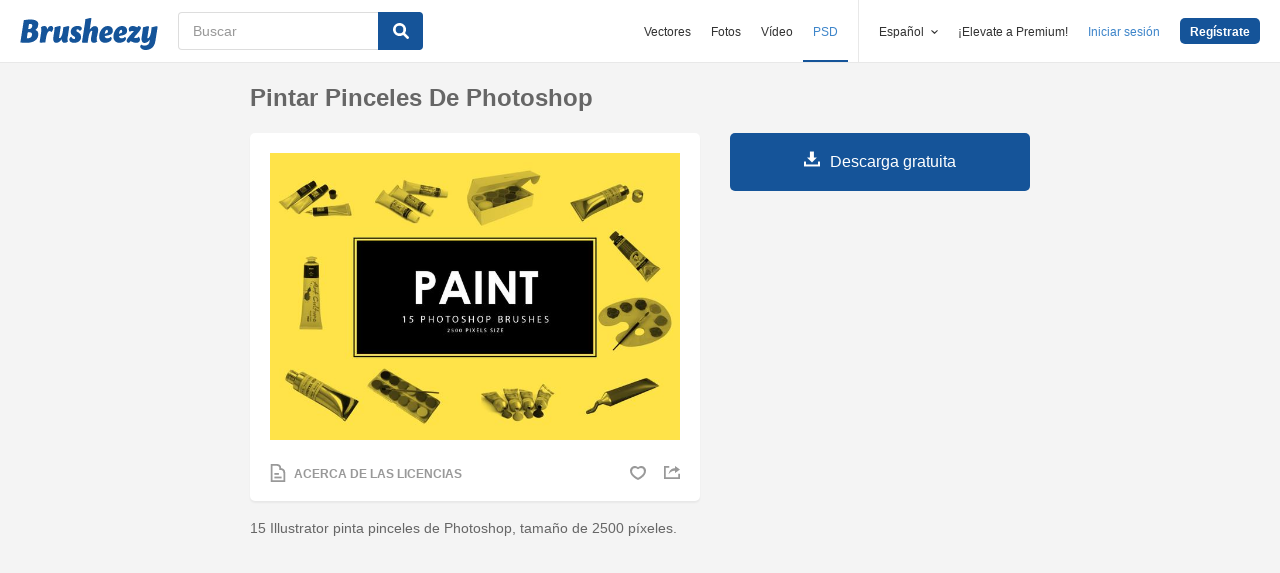

--- FILE ---
content_type: text/html; charset=utf-8
request_url: https://es.brusheezy.com/cepillos/63921-pintar-pinceles-de-photoshop
body_size: 33887
content:
<!DOCTYPE html>
<!--[if lt IE 7]>      <html lang="es" xmlns:fb="http://developers.facebook.com/schema/" xmlns:og="http://opengraphprotocol.org/schema/" class="no-js lt-ie9 lt-ie8 lt-ie7"> <![endif]-->
<!--[if IE 7]>         <html lang="es" xmlns:fb="http://developers.facebook.com/schema/" xmlns:og="http://opengraphprotocol.org/schema/" class="no-js lt-ie9 lt-ie8"> <![endif]-->
<!--[if IE 8]>         <html lang="es" xmlns:fb="http://developers.facebook.com/schema/" xmlns:og="http://opengraphprotocol.org/schema/" class="no-js lt-ie9"> <![endif]-->
<!--[if IE 9]>         <html lang="es" xmlns:fb="http://developers.facebook.com/schema/" xmlns:og="http://opengraphprotocol.org/schema/" class="no-js ie9"> <![endif]-->
<!--[if gt IE 9]><!--> <html lang="es" xmlns:fb="http://developers.facebook.com/schema/" xmlns:og="http://opengraphprotocol.org/schema/" class="no-js"> <!--<![endif]-->
  <head>
	  <script type="text/javascript">window.country_code = "US";window.remote_ip_address = '18.117.225.74'</script>
        <link rel="alternate" href="https://www.brusheezy.com/brushes/63921-paint-photoshop-brushes" hreflang="en" />
    <link rel="alternate" href="https://es.brusheezy.com/cepillos/63921-pintar-pinceles-de-photoshop" hreflang="es" />
    <link rel="alternate" href="https://pt.brusheezy.com/pinceis/63921-pinceis-de-photoshop-de-pintura" hreflang="pt-BR" />
    <link rel="alternate" href="https://de.brusheezy.com/bursten/63921-photoshop-pinsel-malen" hreflang="de" />
    <link rel="alternate" href="https://fr.brusheezy.com/pinceaux/63921-peindre-des-pinceaux-photoshop" hreflang="fr" />
    <link rel="alternate" href="https://nl.brusheezy.com/borstels/63921-verf-photoshop-penselen" hreflang="nl" />
    <link rel="alternate" href="https://sv.brusheezy.com/borstar/63921-mala-photoshop-borstar" hreflang="sv" />
    <link rel="alternate" href="https://www.brusheezy.com/brushes/63921-paint-photoshop-brushes" hreflang="x-default" />

    
    <link rel="dns-prefetch" href="//static.brusheezy.com">
    <meta charset="utf-8">
    <meta http-equiv="X-UA-Compatible" content="IE=edge,chrome=1">
<script>window.NREUM||(NREUM={});NREUM.info={"beacon":"bam.nr-data.net","errorBeacon":"bam.nr-data.net","licenseKey":"NRJS-e38a0a5d9f3d7a161d2","applicationID":"682498450","transactionName":"J1kMFkBaWF9cREoQVxdZFxBRUEccSl4KFQ==","queueTime":0,"applicationTime":175,"agent":""}</script>
<script>(window.NREUM||(NREUM={})).init={ajax:{deny_list:["bam.nr-data.net"]},feature_flags:["soft_nav"]};(window.NREUM||(NREUM={})).loader_config={licenseKey:"NRJS-e38a0a5d9f3d7a161d2",applicationID:"682498450",browserID:"682498528"};;/*! For license information please see nr-loader-rum-1.306.0.min.js.LICENSE.txt */
(()=>{var e,t,r={122:(e,t,r)=>{"use strict";r.d(t,{a:()=>i});var n=r(944);function i(e,t){try{if(!e||"object"!=typeof e)return(0,n.R)(3);if(!t||"object"!=typeof t)return(0,n.R)(4);const r=Object.create(Object.getPrototypeOf(t),Object.getOwnPropertyDescriptors(t)),a=0===Object.keys(r).length?e:r;for(let o in a)if(void 0!==e[o])try{if(null===e[o]){r[o]=null;continue}Array.isArray(e[o])&&Array.isArray(t[o])?r[o]=Array.from(new Set([...e[o],...t[o]])):"object"==typeof e[o]&&"object"==typeof t[o]?r[o]=i(e[o],t[o]):r[o]=e[o]}catch(e){r[o]||(0,n.R)(1,e)}return r}catch(e){(0,n.R)(2,e)}}},154:(e,t,r)=>{"use strict";r.d(t,{OF:()=>c,RI:()=>i,WN:()=>u,bv:()=>a,eN:()=>l,gm:()=>o,mw:()=>s,sb:()=>d});var n=r(863);const i="undefined"!=typeof window&&!!window.document,a="undefined"!=typeof WorkerGlobalScope&&("undefined"!=typeof self&&self instanceof WorkerGlobalScope&&self.navigator instanceof WorkerNavigator||"undefined"!=typeof globalThis&&globalThis instanceof WorkerGlobalScope&&globalThis.navigator instanceof WorkerNavigator),o=i?window:"undefined"!=typeof WorkerGlobalScope&&("undefined"!=typeof self&&self instanceof WorkerGlobalScope&&self||"undefined"!=typeof globalThis&&globalThis instanceof WorkerGlobalScope&&globalThis),s=Boolean("hidden"===o?.document?.visibilityState),c=/iPad|iPhone|iPod/.test(o.navigator?.userAgent),d=c&&"undefined"==typeof SharedWorker,u=((()=>{const e=o.navigator?.userAgent?.match(/Firefox[/\s](\d+\.\d+)/);Array.isArray(e)&&e.length>=2&&e[1]})(),Date.now()-(0,n.t)()),l=()=>"undefined"!=typeof PerformanceNavigationTiming&&o?.performance?.getEntriesByType("navigation")?.[0]?.responseStart},163:(e,t,r)=>{"use strict";r.d(t,{j:()=>E});var n=r(384),i=r(741);var a=r(555);r(860).K7.genericEvents;const o="experimental.resources",s="register",c=e=>{if(!e||"string"!=typeof e)return!1;try{document.createDocumentFragment().querySelector(e)}catch{return!1}return!0};var d=r(614),u=r(944),l=r(122);const f="[data-nr-mask]",g=e=>(0,l.a)(e,(()=>{const e={feature_flags:[],experimental:{allow_registered_children:!1,resources:!1},mask_selector:"*",block_selector:"[data-nr-block]",mask_input_options:{color:!1,date:!1,"datetime-local":!1,email:!1,month:!1,number:!1,range:!1,search:!1,tel:!1,text:!1,time:!1,url:!1,week:!1,textarea:!1,select:!1,password:!0}};return{ajax:{deny_list:void 0,block_internal:!0,enabled:!0,autoStart:!0},api:{get allow_registered_children(){return e.feature_flags.includes(s)||e.experimental.allow_registered_children},set allow_registered_children(t){e.experimental.allow_registered_children=t},duplicate_registered_data:!1},browser_consent_mode:{enabled:!1},distributed_tracing:{enabled:void 0,exclude_newrelic_header:void 0,cors_use_newrelic_header:void 0,cors_use_tracecontext_headers:void 0,allowed_origins:void 0},get feature_flags(){return e.feature_flags},set feature_flags(t){e.feature_flags=t},generic_events:{enabled:!0,autoStart:!0},harvest:{interval:30},jserrors:{enabled:!0,autoStart:!0},logging:{enabled:!0,autoStart:!0},metrics:{enabled:!0,autoStart:!0},obfuscate:void 0,page_action:{enabled:!0},page_view_event:{enabled:!0,autoStart:!0},page_view_timing:{enabled:!0,autoStart:!0},performance:{capture_marks:!1,capture_measures:!1,capture_detail:!0,resources:{get enabled(){return e.feature_flags.includes(o)||e.experimental.resources},set enabled(t){e.experimental.resources=t},asset_types:[],first_party_domains:[],ignore_newrelic:!0}},privacy:{cookies_enabled:!0},proxy:{assets:void 0,beacon:void 0},session:{expiresMs:d.wk,inactiveMs:d.BB},session_replay:{autoStart:!0,enabled:!1,preload:!1,sampling_rate:10,error_sampling_rate:100,collect_fonts:!1,inline_images:!1,fix_stylesheets:!0,mask_all_inputs:!0,get mask_text_selector(){return e.mask_selector},set mask_text_selector(t){c(t)?e.mask_selector="".concat(t,",").concat(f):""===t||null===t?e.mask_selector=f:(0,u.R)(5,t)},get block_class(){return"nr-block"},get ignore_class(){return"nr-ignore"},get mask_text_class(){return"nr-mask"},get block_selector(){return e.block_selector},set block_selector(t){c(t)?e.block_selector+=",".concat(t):""!==t&&(0,u.R)(6,t)},get mask_input_options(){return e.mask_input_options},set mask_input_options(t){t&&"object"==typeof t?e.mask_input_options={...t,password:!0}:(0,u.R)(7,t)}},session_trace:{enabled:!0,autoStart:!0},soft_navigations:{enabled:!0,autoStart:!0},spa:{enabled:!0,autoStart:!0},ssl:void 0,user_actions:{enabled:!0,elementAttributes:["id","className","tagName","type"]}}})());var p=r(154),m=r(324);let h=0;const v={buildEnv:m.F3,distMethod:m.Xs,version:m.xv,originTime:p.WN},b={consented:!1},y={appMetadata:{},get consented(){return this.session?.state?.consent||b.consented},set consented(e){b.consented=e},customTransaction:void 0,denyList:void 0,disabled:!1,harvester:void 0,isolatedBacklog:!1,isRecording:!1,loaderType:void 0,maxBytes:3e4,obfuscator:void 0,onerror:void 0,ptid:void 0,releaseIds:{},session:void 0,timeKeeper:void 0,registeredEntities:[],jsAttributesMetadata:{bytes:0},get harvestCount(){return++h}},_=e=>{const t=(0,l.a)(e,y),r=Object.keys(v).reduce((e,t)=>(e[t]={value:v[t],writable:!1,configurable:!0,enumerable:!0},e),{});return Object.defineProperties(t,r)};var w=r(701);const x=e=>{const t=e.startsWith("http");e+="/",r.p=t?e:"https://"+e};var S=r(836),k=r(241);const R={accountID:void 0,trustKey:void 0,agentID:void 0,licenseKey:void 0,applicationID:void 0,xpid:void 0},A=e=>(0,l.a)(e,R),T=new Set;function E(e,t={},r,o){let{init:s,info:c,loader_config:d,runtime:u={},exposed:l=!0}=t;if(!c){const e=(0,n.pV)();s=e.init,c=e.info,d=e.loader_config}e.init=g(s||{}),e.loader_config=A(d||{}),c.jsAttributes??={},p.bv&&(c.jsAttributes.isWorker=!0),e.info=(0,a.D)(c);const f=e.init,m=[c.beacon,c.errorBeacon];T.has(e.agentIdentifier)||(f.proxy.assets&&(x(f.proxy.assets),m.push(f.proxy.assets)),f.proxy.beacon&&m.push(f.proxy.beacon),e.beacons=[...m],function(e){const t=(0,n.pV)();Object.getOwnPropertyNames(i.W.prototype).forEach(r=>{const n=i.W.prototype[r];if("function"!=typeof n||"constructor"===n)return;let a=t[r];e[r]&&!1!==e.exposed&&"micro-agent"!==e.runtime?.loaderType&&(t[r]=(...t)=>{const n=e[r](...t);return a?a(...t):n})})}(e),(0,n.US)("activatedFeatures",w.B),e.runSoftNavOverSpa&&=!0===f.soft_navigations.enabled&&f.feature_flags.includes("soft_nav")),u.denyList=[...f.ajax.deny_list||[],...f.ajax.block_internal?m:[]],u.ptid=e.agentIdentifier,u.loaderType=r,e.runtime=_(u),T.has(e.agentIdentifier)||(e.ee=S.ee.get(e.agentIdentifier),e.exposed=l,(0,k.W)({agentIdentifier:e.agentIdentifier,drained:!!w.B?.[e.agentIdentifier],type:"lifecycle",name:"initialize",feature:void 0,data:e.config})),T.add(e.agentIdentifier)}},234:(e,t,r)=>{"use strict";r.d(t,{W:()=>a});var n=r(836),i=r(687);class a{constructor(e,t){this.agentIdentifier=e,this.ee=n.ee.get(e),this.featureName=t,this.blocked=!1}deregisterDrain(){(0,i.x3)(this.agentIdentifier,this.featureName)}}},241:(e,t,r)=>{"use strict";r.d(t,{W:()=>a});var n=r(154);const i="newrelic";function a(e={}){try{n.gm.dispatchEvent(new CustomEvent(i,{detail:e}))}catch(e){}}},261:(e,t,r)=>{"use strict";r.d(t,{$9:()=>d,BL:()=>s,CH:()=>g,Dl:()=>_,Fw:()=>y,PA:()=>h,Pl:()=>n,Pv:()=>k,Tb:()=>l,U2:()=>a,V1:()=>S,Wb:()=>x,bt:()=>b,cD:()=>v,d3:()=>w,dT:()=>c,eY:()=>p,fF:()=>f,hG:()=>i,k6:()=>o,nb:()=>m,o5:()=>u});const n="api-",i="addPageAction",a="addToTrace",o="addRelease",s="finished",c="interaction",d="log",u="noticeError",l="pauseReplay",f="recordCustomEvent",g="recordReplay",p="register",m="setApplicationVersion",h="setCurrentRouteName",v="setCustomAttribute",b="setErrorHandler",y="setPageViewName",_="setUserId",w="start",x="wrapLogger",S="measure",k="consent"},289:(e,t,r)=>{"use strict";r.d(t,{GG:()=>o,Qr:()=>c,sB:()=>s});var n=r(878),i=r(389);function a(){return"undefined"==typeof document||"complete"===document.readyState}function o(e,t){if(a())return e();const r=(0,i.J)(e),o=setInterval(()=>{a()&&(clearInterval(o),r())},500);(0,n.sp)("load",r,t)}function s(e){if(a())return e();(0,n.DD)("DOMContentLoaded",e)}function c(e){if(a())return e();(0,n.sp)("popstate",e)}},324:(e,t,r)=>{"use strict";r.d(t,{F3:()=>i,Xs:()=>a,xv:()=>n});const n="1.306.0",i="PROD",a="CDN"},374:(e,t,r)=>{r.nc=(()=>{try{return document?.currentScript?.nonce}catch(e){}return""})()},384:(e,t,r)=>{"use strict";r.d(t,{NT:()=>o,US:()=>u,Zm:()=>s,bQ:()=>d,dV:()=>c,pV:()=>l});var n=r(154),i=r(863),a=r(910);const o={beacon:"bam.nr-data.net",errorBeacon:"bam.nr-data.net"};function s(){return n.gm.NREUM||(n.gm.NREUM={}),void 0===n.gm.newrelic&&(n.gm.newrelic=n.gm.NREUM),n.gm.NREUM}function c(){let e=s();return e.o||(e.o={ST:n.gm.setTimeout,SI:n.gm.setImmediate||n.gm.setInterval,CT:n.gm.clearTimeout,XHR:n.gm.XMLHttpRequest,REQ:n.gm.Request,EV:n.gm.Event,PR:n.gm.Promise,MO:n.gm.MutationObserver,FETCH:n.gm.fetch,WS:n.gm.WebSocket},(0,a.i)(...Object.values(e.o))),e}function d(e,t){let r=s();r.initializedAgents??={},t.initializedAt={ms:(0,i.t)(),date:new Date},r.initializedAgents[e]=t}function u(e,t){s()[e]=t}function l(){return function(){let e=s();const t=e.info||{};e.info={beacon:o.beacon,errorBeacon:o.errorBeacon,...t}}(),function(){let e=s();const t=e.init||{};e.init={...t}}(),c(),function(){let e=s();const t=e.loader_config||{};e.loader_config={...t}}(),s()}},389:(e,t,r)=>{"use strict";function n(e,t=500,r={}){const n=r?.leading||!1;let i;return(...r)=>{n&&void 0===i&&(e.apply(this,r),i=setTimeout(()=>{i=clearTimeout(i)},t)),n||(clearTimeout(i),i=setTimeout(()=>{e.apply(this,r)},t))}}function i(e){let t=!1;return(...r)=>{t||(t=!0,e.apply(this,r))}}r.d(t,{J:()=>i,s:()=>n})},555:(e,t,r)=>{"use strict";r.d(t,{D:()=>s,f:()=>o});var n=r(384),i=r(122);const a={beacon:n.NT.beacon,errorBeacon:n.NT.errorBeacon,licenseKey:void 0,applicationID:void 0,sa:void 0,queueTime:void 0,applicationTime:void 0,ttGuid:void 0,user:void 0,account:void 0,product:void 0,extra:void 0,jsAttributes:{},userAttributes:void 0,atts:void 0,transactionName:void 0,tNamePlain:void 0};function o(e){try{return!!e.licenseKey&&!!e.errorBeacon&&!!e.applicationID}catch(e){return!1}}const s=e=>(0,i.a)(e,a)},566:(e,t,r)=>{"use strict";r.d(t,{LA:()=>s,bz:()=>o});var n=r(154);const i="xxxxxxxx-xxxx-4xxx-yxxx-xxxxxxxxxxxx";function a(e,t){return e?15&e[t]:16*Math.random()|0}function o(){const e=n.gm?.crypto||n.gm?.msCrypto;let t,r=0;return e&&e.getRandomValues&&(t=e.getRandomValues(new Uint8Array(30))),i.split("").map(e=>"x"===e?a(t,r++).toString(16):"y"===e?(3&a()|8).toString(16):e).join("")}function s(e){const t=n.gm?.crypto||n.gm?.msCrypto;let r,i=0;t&&t.getRandomValues&&(r=t.getRandomValues(new Uint8Array(e)));const o=[];for(var s=0;s<e;s++)o.push(a(r,i++).toString(16));return o.join("")}},606:(e,t,r)=>{"use strict";r.d(t,{i:()=>a});var n=r(908);a.on=o;var i=a.handlers={};function a(e,t,r,a){o(a||n.d,i,e,t,r)}function o(e,t,r,i,a){a||(a="feature"),e||(e=n.d);var o=t[a]=t[a]||{};(o[r]=o[r]||[]).push([e,i])}},607:(e,t,r)=>{"use strict";r.d(t,{W:()=>n});const n=(0,r(566).bz)()},614:(e,t,r)=>{"use strict";r.d(t,{BB:()=>o,H3:()=>n,g:()=>d,iL:()=>c,tS:()=>s,uh:()=>i,wk:()=>a});const n="NRBA",i="SESSION",a=144e5,o=18e5,s={STARTED:"session-started",PAUSE:"session-pause",RESET:"session-reset",RESUME:"session-resume",UPDATE:"session-update"},c={SAME_TAB:"same-tab",CROSS_TAB:"cross-tab"},d={OFF:0,FULL:1,ERROR:2}},630:(e,t,r)=>{"use strict";r.d(t,{T:()=>n});const n=r(860).K7.pageViewEvent},646:(e,t,r)=>{"use strict";r.d(t,{y:()=>n});class n{constructor(e){this.contextId=e}}},687:(e,t,r)=>{"use strict";r.d(t,{Ak:()=>d,Ze:()=>f,x3:()=>u});var n=r(241),i=r(836),a=r(606),o=r(860),s=r(646);const c={};function d(e,t){const r={staged:!1,priority:o.P3[t]||0};l(e),c[e].get(t)||c[e].set(t,r)}function u(e,t){e&&c[e]&&(c[e].get(t)&&c[e].delete(t),p(e,t,!1),c[e].size&&g(e))}function l(e){if(!e)throw new Error("agentIdentifier required");c[e]||(c[e]=new Map)}function f(e="",t="feature",r=!1){if(l(e),!e||!c[e].get(t)||r)return p(e,t);c[e].get(t).staged=!0,g(e)}function g(e){const t=Array.from(c[e]);t.every(([e,t])=>t.staged)&&(t.sort((e,t)=>e[1].priority-t[1].priority),t.forEach(([t])=>{c[e].delete(t),p(e,t)}))}function p(e,t,r=!0){const o=e?i.ee.get(e):i.ee,c=a.i.handlers;if(!o.aborted&&o.backlog&&c){if((0,n.W)({agentIdentifier:e,type:"lifecycle",name:"drain",feature:t}),r){const e=o.backlog[t],r=c[t];if(r){for(let t=0;e&&t<e.length;++t)m(e[t],r);Object.entries(r).forEach(([e,t])=>{Object.values(t||{}).forEach(t=>{t[0]?.on&&t[0]?.context()instanceof s.y&&t[0].on(e,t[1])})})}}o.isolatedBacklog||delete c[t],o.backlog[t]=null,o.emit("drain-"+t,[])}}function m(e,t){var r=e[1];Object.values(t[r]||{}).forEach(t=>{var r=e[0];if(t[0]===r){var n=t[1],i=e[3],a=e[2];n.apply(i,a)}})}},699:(e,t,r)=>{"use strict";r.d(t,{It:()=>a,KC:()=>s,No:()=>i,qh:()=>o});var n=r(860);const i=16e3,a=1e6,o="SESSION_ERROR",s={[n.K7.logging]:!0,[n.K7.genericEvents]:!1,[n.K7.jserrors]:!1,[n.K7.ajax]:!1}},701:(e,t,r)=>{"use strict";r.d(t,{B:()=>a,t:()=>o});var n=r(241);const i=new Set,a={};function o(e,t){const r=t.agentIdentifier;a[r]??={},e&&"object"==typeof e&&(i.has(r)||(t.ee.emit("rumresp",[e]),a[r]=e,i.add(r),(0,n.W)({agentIdentifier:r,loaded:!0,drained:!0,type:"lifecycle",name:"load",feature:void 0,data:e})))}},741:(e,t,r)=>{"use strict";r.d(t,{W:()=>a});var n=r(944),i=r(261);class a{#e(e,...t){if(this[e]!==a.prototype[e])return this[e](...t);(0,n.R)(35,e)}addPageAction(e,t){return this.#e(i.hG,e,t)}register(e){return this.#e(i.eY,e)}recordCustomEvent(e,t){return this.#e(i.fF,e,t)}setPageViewName(e,t){return this.#e(i.Fw,e,t)}setCustomAttribute(e,t,r){return this.#e(i.cD,e,t,r)}noticeError(e,t){return this.#e(i.o5,e,t)}setUserId(e){return this.#e(i.Dl,e)}setApplicationVersion(e){return this.#e(i.nb,e)}setErrorHandler(e){return this.#e(i.bt,e)}addRelease(e,t){return this.#e(i.k6,e,t)}log(e,t){return this.#e(i.$9,e,t)}start(){return this.#e(i.d3)}finished(e){return this.#e(i.BL,e)}recordReplay(){return this.#e(i.CH)}pauseReplay(){return this.#e(i.Tb)}addToTrace(e){return this.#e(i.U2,e)}setCurrentRouteName(e){return this.#e(i.PA,e)}interaction(e){return this.#e(i.dT,e)}wrapLogger(e,t,r){return this.#e(i.Wb,e,t,r)}measure(e,t){return this.#e(i.V1,e,t)}consent(e){return this.#e(i.Pv,e)}}},782:(e,t,r)=>{"use strict";r.d(t,{T:()=>n});const n=r(860).K7.pageViewTiming},836:(e,t,r)=>{"use strict";r.d(t,{P:()=>s,ee:()=>c});var n=r(384),i=r(990),a=r(646),o=r(607);const s="nr@context:".concat(o.W),c=function e(t,r){var n={},o={},u={},l=!1;try{l=16===r.length&&d.initializedAgents?.[r]?.runtime.isolatedBacklog}catch(e){}var f={on:p,addEventListener:p,removeEventListener:function(e,t){var r=n[e];if(!r)return;for(var i=0;i<r.length;i++)r[i]===t&&r.splice(i,1)},emit:function(e,r,n,i,a){!1!==a&&(a=!0);if(c.aborted&&!i)return;t&&a&&t.emit(e,r,n);var s=g(n);m(e).forEach(e=>{e.apply(s,r)});var d=v()[o[e]];d&&d.push([f,e,r,s]);return s},get:h,listeners:m,context:g,buffer:function(e,t){const r=v();if(t=t||"feature",f.aborted)return;Object.entries(e||{}).forEach(([e,n])=>{o[n]=t,t in r||(r[t]=[])})},abort:function(){f._aborted=!0,Object.keys(f.backlog).forEach(e=>{delete f.backlog[e]})},isBuffering:function(e){return!!v()[o[e]]},debugId:r,backlog:l?{}:t&&"object"==typeof t.backlog?t.backlog:{},isolatedBacklog:l};return Object.defineProperty(f,"aborted",{get:()=>{let e=f._aborted||!1;return e||(t&&(e=t.aborted),e)}}),f;function g(e){return e&&e instanceof a.y?e:e?(0,i.I)(e,s,()=>new a.y(s)):new a.y(s)}function p(e,t){n[e]=m(e).concat(t)}function m(e){return n[e]||[]}function h(t){return u[t]=u[t]||e(f,t)}function v(){return f.backlog}}(void 0,"globalEE"),d=(0,n.Zm)();d.ee||(d.ee=c)},843:(e,t,r)=>{"use strict";r.d(t,{G:()=>a,u:()=>i});var n=r(878);function i(e,t=!1,r,i){(0,n.DD)("visibilitychange",function(){if(t)return void("hidden"===document.visibilityState&&e());e(document.visibilityState)},r,i)}function a(e,t,r){(0,n.sp)("pagehide",e,t,r)}},860:(e,t,r)=>{"use strict";r.d(t,{$J:()=>u,K7:()=>c,P3:()=>d,XX:()=>i,Yy:()=>s,df:()=>a,qY:()=>n,v4:()=>o});const n="events",i="jserrors",a="browser/blobs",o="rum",s="browser/logs",c={ajax:"ajax",genericEvents:"generic_events",jserrors:i,logging:"logging",metrics:"metrics",pageAction:"page_action",pageViewEvent:"page_view_event",pageViewTiming:"page_view_timing",sessionReplay:"session_replay",sessionTrace:"session_trace",softNav:"soft_navigations",spa:"spa"},d={[c.pageViewEvent]:1,[c.pageViewTiming]:2,[c.metrics]:3,[c.jserrors]:4,[c.spa]:5,[c.ajax]:6,[c.sessionTrace]:7,[c.softNav]:8,[c.sessionReplay]:9,[c.logging]:10,[c.genericEvents]:11},u={[c.pageViewEvent]:o,[c.pageViewTiming]:n,[c.ajax]:n,[c.spa]:n,[c.softNav]:n,[c.metrics]:i,[c.jserrors]:i,[c.sessionTrace]:a,[c.sessionReplay]:a,[c.logging]:s,[c.genericEvents]:"ins"}},863:(e,t,r)=>{"use strict";function n(){return Math.floor(performance.now())}r.d(t,{t:()=>n})},878:(e,t,r)=>{"use strict";function n(e,t){return{capture:e,passive:!1,signal:t}}function i(e,t,r=!1,i){window.addEventListener(e,t,n(r,i))}function a(e,t,r=!1,i){document.addEventListener(e,t,n(r,i))}r.d(t,{DD:()=>a,jT:()=>n,sp:()=>i})},908:(e,t,r)=>{"use strict";r.d(t,{d:()=>n,p:()=>i});var n=r(836).ee.get("handle");function i(e,t,r,i,a){a?(a.buffer([e],i),a.emit(e,t,r)):(n.buffer([e],i),n.emit(e,t,r))}},910:(e,t,r)=>{"use strict";r.d(t,{i:()=>a});var n=r(944);const i=new Map;function a(...e){return e.every(e=>{if(i.has(e))return i.get(e);const t="function"==typeof e?e.toString():"",r=t.includes("[native code]"),a=t.includes("nrWrapper");return r||a||(0,n.R)(64,e?.name||t),i.set(e,r),r})}},944:(e,t,r)=>{"use strict";r.d(t,{R:()=>i});var n=r(241);function i(e,t){"function"==typeof console.debug&&(console.debug("New Relic Warning: https://github.com/newrelic/newrelic-browser-agent/blob/main/docs/warning-codes.md#".concat(e),t),(0,n.W)({agentIdentifier:null,drained:null,type:"data",name:"warn",feature:"warn",data:{code:e,secondary:t}}))}},969:(e,t,r)=>{"use strict";r.d(t,{TZ:()=>n,XG:()=>s,rs:()=>i,xV:()=>o,z_:()=>a});const n=r(860).K7.metrics,i="sm",a="cm",o="storeSupportabilityMetrics",s="storeEventMetrics"},990:(e,t,r)=>{"use strict";r.d(t,{I:()=>i});var n=Object.prototype.hasOwnProperty;function i(e,t,r){if(n.call(e,t))return e[t];var i=r();if(Object.defineProperty&&Object.keys)try{return Object.defineProperty(e,t,{value:i,writable:!0,enumerable:!1}),i}catch(e){}return e[t]=i,i}}},n={};function i(e){var t=n[e];if(void 0!==t)return t.exports;var a=n[e]={exports:{}};return r[e](a,a.exports,i),a.exports}i.m=r,i.d=(e,t)=>{for(var r in t)i.o(t,r)&&!i.o(e,r)&&Object.defineProperty(e,r,{enumerable:!0,get:t[r]})},i.f={},i.e=e=>Promise.all(Object.keys(i.f).reduce((t,r)=>(i.f[r](e,t),t),[])),i.u=e=>"nr-rum-1.306.0.min.js",i.o=(e,t)=>Object.prototype.hasOwnProperty.call(e,t),e={},t="NRBA-1.306.0.PROD:",i.l=(r,n,a,o)=>{if(e[r])e[r].push(n);else{var s,c;if(void 0!==a)for(var d=document.getElementsByTagName("script"),u=0;u<d.length;u++){var l=d[u];if(l.getAttribute("src")==r||l.getAttribute("data-webpack")==t+a){s=l;break}}if(!s){c=!0;var f={296:"sha512-XHJAyYwsxAD4jnOFenBf2aq49/pv28jKOJKs7YGQhagYYI2Zk8nHflZPdd7WiilkmEkgIZQEFX4f1AJMoyzKwA=="};(s=document.createElement("script")).charset="utf-8",i.nc&&s.setAttribute("nonce",i.nc),s.setAttribute("data-webpack",t+a),s.src=r,0!==s.src.indexOf(window.location.origin+"/")&&(s.crossOrigin="anonymous"),f[o]&&(s.integrity=f[o])}e[r]=[n];var g=(t,n)=>{s.onerror=s.onload=null,clearTimeout(p);var i=e[r];if(delete e[r],s.parentNode&&s.parentNode.removeChild(s),i&&i.forEach(e=>e(n)),t)return t(n)},p=setTimeout(g.bind(null,void 0,{type:"timeout",target:s}),12e4);s.onerror=g.bind(null,s.onerror),s.onload=g.bind(null,s.onload),c&&document.head.appendChild(s)}},i.r=e=>{"undefined"!=typeof Symbol&&Symbol.toStringTag&&Object.defineProperty(e,Symbol.toStringTag,{value:"Module"}),Object.defineProperty(e,"__esModule",{value:!0})},i.p="https://js-agent.newrelic.com/",(()=>{var e={374:0,840:0};i.f.j=(t,r)=>{var n=i.o(e,t)?e[t]:void 0;if(0!==n)if(n)r.push(n[2]);else{var a=new Promise((r,i)=>n=e[t]=[r,i]);r.push(n[2]=a);var o=i.p+i.u(t),s=new Error;i.l(o,r=>{if(i.o(e,t)&&(0!==(n=e[t])&&(e[t]=void 0),n)){var a=r&&("load"===r.type?"missing":r.type),o=r&&r.target&&r.target.src;s.message="Loading chunk "+t+" failed: ("+a+": "+o+")",s.name="ChunkLoadError",s.type=a,s.request=o,n[1](s)}},"chunk-"+t,t)}};var t=(t,r)=>{var n,a,[o,s,c]=r,d=0;if(o.some(t=>0!==e[t])){for(n in s)i.o(s,n)&&(i.m[n]=s[n]);if(c)c(i)}for(t&&t(r);d<o.length;d++)a=o[d],i.o(e,a)&&e[a]&&e[a][0](),e[a]=0},r=self["webpackChunk:NRBA-1.306.0.PROD"]=self["webpackChunk:NRBA-1.306.0.PROD"]||[];r.forEach(t.bind(null,0)),r.push=t.bind(null,r.push.bind(r))})(),(()=>{"use strict";i(374);var e=i(566),t=i(741);class r extends t.W{agentIdentifier=(0,e.LA)(16)}var n=i(860);const a=Object.values(n.K7);var o=i(163);var s=i(908),c=i(863),d=i(261),u=i(241),l=i(944),f=i(701),g=i(969);function p(e,t,i,a){const o=a||i;!o||o[e]&&o[e]!==r.prototype[e]||(o[e]=function(){(0,s.p)(g.xV,["API/"+e+"/called"],void 0,n.K7.metrics,i.ee),(0,u.W)({agentIdentifier:i.agentIdentifier,drained:!!f.B?.[i.agentIdentifier],type:"data",name:"api",feature:d.Pl+e,data:{}});try{return t.apply(this,arguments)}catch(e){(0,l.R)(23,e)}})}function m(e,t,r,n,i){const a=e.info;null===r?delete a.jsAttributes[t]:a.jsAttributes[t]=r,(i||null===r)&&(0,s.p)(d.Pl+n,[(0,c.t)(),t,r],void 0,"session",e.ee)}var h=i(687),v=i(234),b=i(289),y=i(154),_=i(384);const w=e=>y.RI&&!0===e?.privacy.cookies_enabled;function x(e){return!!(0,_.dV)().o.MO&&w(e)&&!0===e?.session_trace.enabled}var S=i(389),k=i(699);class R extends v.W{constructor(e,t){super(e.agentIdentifier,t),this.agentRef=e,this.abortHandler=void 0,this.featAggregate=void 0,this.loadedSuccessfully=void 0,this.onAggregateImported=new Promise(e=>{this.loadedSuccessfully=e}),this.deferred=Promise.resolve(),!1===e.init[this.featureName].autoStart?this.deferred=new Promise((t,r)=>{this.ee.on("manual-start-all",(0,S.J)(()=>{(0,h.Ak)(e.agentIdentifier,this.featureName),t()}))}):(0,h.Ak)(e.agentIdentifier,t)}importAggregator(e,t,r={}){if(this.featAggregate)return;const n=async()=>{let n;await this.deferred;try{if(w(e.init)){const{setupAgentSession:t}=await i.e(296).then(i.bind(i,305));n=t(e)}}catch(e){(0,l.R)(20,e),this.ee.emit("internal-error",[e]),(0,s.p)(k.qh,[e],void 0,this.featureName,this.ee)}try{if(!this.#t(this.featureName,n,e.init))return(0,h.Ze)(this.agentIdentifier,this.featureName),void this.loadedSuccessfully(!1);const{Aggregate:i}=await t();this.featAggregate=new i(e,r),e.runtime.harvester.initializedAggregates.push(this.featAggregate),this.loadedSuccessfully(!0)}catch(e){(0,l.R)(34,e),this.abortHandler?.(),(0,h.Ze)(this.agentIdentifier,this.featureName,!0),this.loadedSuccessfully(!1),this.ee&&this.ee.abort()}};y.RI?(0,b.GG)(()=>n(),!0):n()}#t(e,t,r){if(this.blocked)return!1;switch(e){case n.K7.sessionReplay:return x(r)&&!!t;case n.K7.sessionTrace:return!!t;default:return!0}}}var A=i(630),T=i(614);class E extends R{static featureName=A.T;constructor(e){var t;super(e,A.T),this.setupInspectionEvents(e.agentIdentifier),t=e,p(d.Fw,function(e,r){"string"==typeof e&&("/"!==e.charAt(0)&&(e="/"+e),t.runtime.customTransaction=(r||"http://custom.transaction")+e,(0,s.p)(d.Pl+d.Fw,[(0,c.t)()],void 0,void 0,t.ee))},t),this.importAggregator(e,()=>i.e(296).then(i.bind(i,943)))}setupInspectionEvents(e){const t=(t,r)=>{t&&(0,u.W)({agentIdentifier:e,timeStamp:t.timeStamp,loaded:"complete"===t.target.readyState,type:"window",name:r,data:t.target.location+""})};(0,b.sB)(e=>{t(e,"DOMContentLoaded")}),(0,b.GG)(e=>{t(e,"load")}),(0,b.Qr)(e=>{t(e,"navigate")}),this.ee.on(T.tS.UPDATE,(t,r)=>{(0,u.W)({agentIdentifier:e,type:"lifecycle",name:"session",data:r})})}}var N=i(843),I=i(782);class j extends R{static featureName=I.T;constructor(e){super(e,I.T),y.RI&&((0,N.u)(()=>(0,s.p)("docHidden",[(0,c.t)()],void 0,I.T,this.ee),!0),(0,N.G)(()=>(0,s.p)("winPagehide",[(0,c.t)()],void 0,I.T,this.ee)),this.importAggregator(e,()=>i.e(296).then(i.bind(i,117))))}}class P extends R{static featureName=g.TZ;constructor(e){super(e,g.TZ),y.RI&&document.addEventListener("securitypolicyviolation",e=>{(0,s.p)(g.xV,["Generic/CSPViolation/Detected"],void 0,this.featureName,this.ee)}),this.importAggregator(e,()=>i.e(296).then(i.bind(i,623)))}}new class extends r{constructor(e){var t;(super(),y.gm)?(this.features={},(0,_.bQ)(this.agentIdentifier,this),this.desiredFeatures=new Set(e.features||[]),this.desiredFeatures.add(E),this.runSoftNavOverSpa=[...this.desiredFeatures].some(e=>e.featureName===n.K7.softNav),(0,o.j)(this,e,e.loaderType||"agent"),t=this,p(d.cD,function(e,r,n=!1){if("string"==typeof e){if(["string","number","boolean"].includes(typeof r)||null===r)return m(t,e,r,d.cD,n);(0,l.R)(40,typeof r)}else(0,l.R)(39,typeof e)},t),function(e){p(d.Dl,function(t){if("string"==typeof t||null===t)return m(e,"enduser.id",t,d.Dl,!0);(0,l.R)(41,typeof t)},e)}(this),function(e){p(d.nb,function(t){if("string"==typeof t||null===t)return m(e,"application.version",t,d.nb,!1);(0,l.R)(42,typeof t)},e)}(this),function(e){p(d.d3,function(){e.ee.emit("manual-start-all")},e)}(this),function(e){p(d.Pv,function(t=!0){if("boolean"==typeof t){if((0,s.p)(d.Pl+d.Pv,[t],void 0,"session",e.ee),e.runtime.consented=t,t){const t=e.features.page_view_event;t.onAggregateImported.then(e=>{const r=t.featAggregate;e&&!r.sentRum&&r.sendRum()})}}else(0,l.R)(65,typeof t)},e)}(this),this.run()):(0,l.R)(21)}get config(){return{info:this.info,init:this.init,loader_config:this.loader_config,runtime:this.runtime}}get api(){return this}run(){try{const e=function(e){const t={};return a.forEach(r=>{t[r]=!!e[r]?.enabled}),t}(this.init),t=[...this.desiredFeatures];t.sort((e,t)=>n.P3[e.featureName]-n.P3[t.featureName]),t.forEach(t=>{if(!e[t.featureName]&&t.featureName!==n.K7.pageViewEvent)return;if(this.runSoftNavOverSpa&&t.featureName===n.K7.spa)return;if(!this.runSoftNavOverSpa&&t.featureName===n.K7.softNav)return;const r=function(e){switch(e){case n.K7.ajax:return[n.K7.jserrors];case n.K7.sessionTrace:return[n.K7.ajax,n.K7.pageViewEvent];case n.K7.sessionReplay:return[n.K7.sessionTrace];case n.K7.pageViewTiming:return[n.K7.pageViewEvent];default:return[]}}(t.featureName).filter(e=>!(e in this.features));r.length>0&&(0,l.R)(36,{targetFeature:t.featureName,missingDependencies:r}),this.features[t.featureName]=new t(this)})}catch(e){(0,l.R)(22,e);for(const e in this.features)this.features[e].abortHandler?.();const t=(0,_.Zm)();delete t.initializedAgents[this.agentIdentifier]?.features,delete this.sharedAggregator;return t.ee.get(this.agentIdentifier).abort(),!1}}}({features:[E,j,P],loaderType:"lite"})})()})();</script>
    <meta name="viewport" content="width=device-width, initial-scale=1.0, minimum-scale=1.0" />
    <title>Pintar pinceles de Photoshop - ¡Pinceles de Photoshop gratis en Brusheezy!</title>
<meta content="Pinceles de Photoshop - ¡Brusheezy es una ENORME colección de pinceles de Photoshop, patrones de Photoshop, texturas, PSD, acciones, formas, estilos y gradientes para descargar o compartir!" name="description" />
<meta content="brusheezy" name="twitter:site" />
<meta content="brusheezy" name="twitter:creator" />
<meta content="summary_large_image" name="twitter:card" />
<meta content="https://static.brusheezy.com/system/resources/previews/000/063/921/original/paint-photoshop-brushes.jpg" name="twitter:image" />
<meta content="Brusheezy" property="og:site_name" />
<meta content="Pintar pinceles de Photoshop" property="og:title" />
<meta content="https://es.brusheezy.com/cepillos/63921-pintar-pinceles-de-photoshop" property="og:url" />
<meta content="es_ES" property="og:locale" />
<meta content="en_US" property="og:locale:alternate" />
<meta content="de_DE" property="og:locale:alternate" />
<meta content="fr_FR" property="og:locale:alternate" />
<meta content="nl_NL" property="og:locale:alternate" />
<meta content="pt_BR" property="og:locale:alternate" />
<meta content="sv_SE" property="og:locale:alternate" />
<meta content="https://static.brusheezy.com/system/resources/previews/000/063/921/original/paint-photoshop-brushes.jpg" property="og:image" />
    <link href="/favicon.ico" rel="shortcut icon"></link><link href="/favicon.png" rel="icon" sizes="48x48" type="image/png"></link><link href="/apple-touch-icon-precomposed.png" rel="apple-touch-icon-precomposed"></link>
    <link href="https://maxcdn.bootstrapcdn.com/font-awesome/4.6.3/css/font-awesome.min.css" media="screen" rel="stylesheet" type="text/css" />
    <script src="https://static.brusheezy.com/assets/modernizr.custom.83825-93372fb200ead74f1d44254d993c5440.js" type="text/javascript"></script>
    <link href="https://static.brusheezy.com/assets/application-e6fc89b3e1f8c6290743690971644994.css" media="screen" rel="stylesheet" type="text/css" />
    <link href="https://static.brusheezy.com/assets/print-ac38768f09270df2214d2c500c647adc.css" media="print" rel="stylesheet" type="text/css" />
    <link href="https://feeds.feedburner.com/eezyinc/brusheezy-images" rel="alternate" title="RSS" type="application/rss+xml" />

        <link rel="canonical" href="https://es.brusheezy.com/cepillos/63921-pintar-pinceles-de-photoshop">


    <meta content="authenticity_token" name="csrf-param" />
<meta content="QIg3Qd4l/ev1GjEHjQf5jnEb48q7zF1RCsUyI6zHxkI=" name="csrf-token" />
    <!-- Begin TextBlock "HTML - Head" -->
<meta name="google-site-verification" content="pfGHD8M12iD8MZoiUsSycicUuSitnj2scI2cB_MvoYw" />
<meta name="tinfoil-site-verification" content="6d4a376b35cc11699dd86a787c7b5ae10b5c70f0" />
<meta name="msvalidate.01" content="9E7A3F56C01FB9B69FCDD1FBD287CAE4" />
<meta name="p:domain_verify" content="e95f03b955f8191de30e476f8527821e"/>
<meta property="fb:page_id" content="111431139680" />
<!--<script type="text/javascript" src="http://api.xeezy.com/api.min.js"></script>-->
<script type="text/javascript" src="https://partner.googleadservices.com/gampad/google_service.js">
</script>
<script type="text/javascript">
  GS_googleAddAdSenseService("ca-pub-8467368486217144");
  GS_googleEnableAllServices();
  </script>
<script type="text/javascript">
  GA_googleAddSlot("ca-pub-8467368486217144", "Brusheezy_Bottom_300x250_ROS");
  GA_googleAddSlot("ca-pub-8467368486217144", "Brusheezy_Top_Med_Rectangle");
  GA_googleAddSlot("ca-pub-8467368486217144", "x2background-placement");
  GA_googleAddSlot("ca-pub-8467368486217144", "Top_Leaderboard");
  GA_googleFetchAds();
</script>
<link href="https://plus.google.com/116840303500574370724" rel="publisher" />

<!-- Download Popup Config -->
<script type='text/javascript'>
$(function () {
  if (typeof downloadPopup != 'undefined') {
    downloadPopup.testPercentage = 0.00;
  }
}); 
</script>

<!-- End TextBlock "HTML - Head" -->
      <link href="https://static.brusheezy.com/assets/resource-show-090e629f8c47746d2d8ac3af6444ea40.css" media="screen" rel="stylesheet" type="text/css" />
  <script type="text/javascript">
    var is_show_page = true;
  </script>

  <script type="text/javascript">
      var resource_id = 63921;
      var custom_vert_text = "pintura de aceite";
  </script>

      <div hidden itemprop="image" itemscope itemtype="http://schema.org/ImageObject">

        <meta itemprop="author" content="Artistmef">


        <meta itemprop="datePublished" content="2018-05-03">

      <meta itemprop="thumbnailUrl" content="https://static.brusheezy.com/system/resources/thumbnails/000/063/921/original/paint.jpg">
      <meta itemprop="name" content="Pintar pinceles de Photoshop" />
      <meta itemprop="description" content="15 Illustrator pinta pinceles de Photoshop, tamaño de 2500 píxeles.">
        <meta itemprop="contentUrl" content="https://static.brusheezy.com/system/resources/previews/000/063/921/original/paint-photoshop-brushes.jpg">
    </div>
  <link href="https://static.brusheezy.com/assets/resources/download_ad/download_ad_modal-1321ec8bcc15ba850988879cb0d3a09e.css" media="screen" rel="stylesheet" type="text/css" />


    <script type="application/ld+json">
      {
        "@context": "http://schema.org",
        "@type": "WebSite",
        "name": "brusheezy",
        "url": "https://www.brusheezy.com"
      }
   </script>

    <script type="application/ld+json">
      {
      "@context": "http://schema.org",
      "@type": "Organization",
      "url": "https://www.brusheezy.com",
      "logo": "https://static.brusheezy.com/assets/structured_data/brusheezy-logo-63a0370ba72197d03d41c8ee2a3fe30d.svg",
      "sameAs": [
        "https://www.facebook.com/brusheezy",
        "https://twitter.com/brusheezy",
        "https://pinterest.com/brusheezy/",
        "https://www.youtube.com/EezyInc",
        "https://instagram.com/eezy/",
        "https://www.snapchat.com/add/eezy",
        "https://google.com/+brusheezy"
      ]
     }
    </script>

    <script src="https://static.brusheezy.com/assets/sp-32e34cb9c56d3cd62718aba7a1338855.js" type="text/javascript"></script>
<script type="text/javascript">
  document.addEventListener('DOMContentLoaded', function() {
    snowplow('newTracker', 'sp', 'a.vecteezy.com', {
      appId: 'brusheezy_production',
      discoverRootDomain: true,
      eventMethod: 'beacon',
      cookieSameSite: 'Lax',
      context: {
        webPage: true,
        performanceTiming: true,
        gaCookies: true,
        geolocation: false
      }
    });
    snowplow('setUserIdFromCookie', 'rollout');
    snowplow('enableActivityTracking', {minimumVisitLength: 10, heartbeatDelay: 10});
    snowplow('enableLinkClickTracking');
    snowplow('trackPageView');
  });
</script>

  </head>

  <body class="proper-sticky-ads   fullwidth flex  redesign-layout resources-show"
        data-site="brusheezy">
    
<link rel="preconnect" href="https://a.pub.network/" crossorigin />
<link rel="preconnect" href="https://b.pub.network/" crossorigin />
<link rel="preconnect" href="https://c.pub.network/" crossorigin />
<link rel="preconnect" href="https://d.pub.network/" crossorigin />
<link rel="preconnect" href="https://c.amazon-adsystem.com" crossorigin />
<link rel="preconnect" href="https://s.amazon-adsystem.com" crossorigin />
<link rel="preconnect" href="https://secure.quantserve.com/" crossorigin />
<link rel="preconnect" href="https://rules.quantcount.com/" crossorigin />
<link rel="preconnect" href="https://pixel.quantserve.com/" crossorigin />
<link rel="preconnect" href="https://btloader.com/" crossorigin />
<link rel="preconnect" href="https://api.btloader.com/" crossorigin />
<link rel="preconnect" href="https://confiant-integrations.global.ssl.fastly.net" crossorigin />
<link rel="stylesheet" href="https://a.pub.network/brusheezy-com/cls.css">
<script data-cfasync="false" type="text/javascript">
  var freestar = freestar || {};
  freestar.queue = freestar.queue || [];
  freestar.config = freestar.config || {};
  freestar.config.enabled_slots = [];
  freestar.initCallback = function () { (freestar.config.enabled_slots.length === 0) ? freestar.initCallbackCalled = false : freestar.newAdSlots(freestar.config.enabled_slots) }
</script>
<script src="https://a.pub.network/brusheezy-com/pubfig.min.js" data-cfasync="false" async></script>
<style>
.fs-sticky-footer {
  background: rgba(247, 247, 247, 0.9) !important;
}
</style>
<!-- Tag ID: brusheezy_1x1_bouncex -->
<div align="center" id="brusheezy_1x1_bouncex">
 <script data-cfasync="false" type="text/javascript">
  freestar.config.enabled_slots.push({ placementName: "brusheezy_1x1_bouncex", slotId: "brusheezy_1x1_bouncex" });
 </script>
</div>


      <script src="https://static.brusheezy.com/assets/partner-service-v3-b8d5668d95732f2d5a895618bbc192d0.js" type="text/javascript"></script>

<script type="text/javascript">
  window.partnerService = new window.PartnerService({
    baseUrl: 'https://p.sa7eer.com',
    site: 'brusheezy',
    contentType: "vector",
    locale: 'es',
    controllerName: 'resources',
    pageviewGuid: '4aa9dac8-056f-406b-9752-b27e3e861d36',
    sessionGuid: '3c748270-818b-451f-b4f9-a7f5325e67f9',
  });
</script>


    
      

    <div id="fb-root"></div>



      
<header class="ez-site-header ">
  <div class="max-inner is-logged-out">
    <div class='ez-site-header__logo'>
  <a href="https://es.brusheezy.com/" title="Brusheezy"><svg xmlns="http://www.w3.org/2000/svg" id="Layer_1" data-name="Layer 1" viewBox="0 0 248 57.8"><title>brusheezy-logo-color</title><path class="cls-1" d="M32.4,29.6c0,9.9-9.2,15.3-21.1,15.3-3.9,0-11-.6-11.3-.6L6.3,3.9A61.78,61.78,0,0,1,18,2.7c9.6,0,14.5,3,14.5,8.8a12.42,12.42,0,0,1-5.3,10.2A7.9,7.9,0,0,1,32.4,29.6Zm-11.3.1c0-2.8-1.7-3.9-4.6-3.9-1,0-2.1.1-3.2.2L11.7,36.6c.5,0,1,.1,1.5.1C18.4,36.7,21.1,34,21.1,29.7ZM15.6,10.9l-1.4,9h2.2c3.1,0,5.1-2.9,5.1-6,0-2.1-1.1-3.1-3.4-3.1A10.87,10.87,0,0,0,15.6,10.9Z" transform="translate(0 0)"></path><path class="cls-1" d="M55.3,14.4c2.6,0,4,1.6,4,4.4a8.49,8.49,0,0,1-3.6,6.8,3,3,0,0,0-2.7-2c-4.5,0-6.3,10.6-6.4,11.2L46,38.4l-.9,5.9c-3.1,0-6.9.3-8.1.3a4,4,0,0,1-2.2-1l.8-5.2,2-13,.1-.8c.8-5.4-.7-7.7-.7-7.7a9.11,9.11,0,0,1,6.1-2.5c3.4,0,5.2,2,5.3,6.3,1.2-3.1,3.2-6.3,6.9-6.3Z" transform="translate(0 0)"></path><path class="cls-1" d="M85.4,34.7c-.8,5.4.7,7.7.7,7.7A9.11,9.11,0,0,1,80,44.9c-3.5,0-5.3-2.2-5.3-6.7-2.4,3.7-5.6,6.7-9.7,6.7-4.4,0-6.4-3.7-5.3-11.2L61,25.6c.8-5,1-9,1-9,3.2-.6,7.3-2.1,8.8-2.1a4,4,0,0,1,2.2,1L71.4,25.7l-1.5,9.4c-.1.9,0,1.3.8,1.3,3.7,0,5.8-10.7,5.8-10.7.8-5,1-9,1-9,3.2-.6,7.3-2.1,8.8-2.1a4,4,0,0,1,2.2,1L86.9,25.8l-1.3,8.3Z" transform="translate(0 0)"></path><path class="cls-1" d="M103.3,14.4c4.5,0,7.8,1.6,7.8,4.5,0,3.2-3.9,4.5-3.9,4.5s-1.2-2.9-3.7-2.9a2,2,0,0,0-2.2,2,2.41,2.41,0,0,0,1.3,2.2l3.2,2a8.39,8.39,0,0,1,3.9,7.5c0,6.1-4.9,10.7-12.5,10.7-4.6,0-8.8-2-8.8-5.8,0-3.5,3.5-5.4,3.5-5.4S93.8,38,96.8,38A2,2,0,0,0,99,35.8a2.42,2.42,0,0,0-1.3-2.2l-3-1.9a7.74,7.74,0,0,1-3.8-7c.3-5.9,4.8-10.3,12.4-10.3Z" transform="translate(0 0)"></path><path class="cls-1" d="M138.1,34.8c-1.1,5.4.9,7.7.9,7.7a9.28,9.28,0,0,1-6.1,2.4c-4.3,0-6.3-3.2-5-10l.2-.9,1.8-9.6a.94.94,0,0,0-1-1.3c-3.6,0-5.7,10.9-5.7,11l-.7,4.5-.9,5.9c-3.1,0-6.9.3-8.1.3a4,4,0,0,1-2.2-1l.8-5.2,4.3-27.5c.8-5,1-9,1-9,3.2-.6,7.3-2.1,8.8-2.1a4,4,0,0,1,2.2,1l-3.1,19.9c2.4-3.5,5.5-6.3,9.5-6.3,4.4,0,6.8,3.8,5.3,11.2l-1.8,8.4Z" transform="translate(0 0)"></path><path class="cls-1" d="M167.1,22.9c0,4.4-2.4,7.3-8.4,8.5l-6.3,1.3c.5,2.8,2.2,4.1,5,4.1a8.32,8.32,0,0,0,5.8-2.7,3.74,3.74,0,0,1,1.8,3.1c0,3.7-5.5,7.6-11.9,7.6s-10.8-4.2-10.8-11.2c0-8.2,5.7-19.2,15.8-19.2,5.6,0,9,3.3,9,8.5Zm-10.6,4.2a2.63,2.63,0,0,0,1.7-2.8c0-1.2-.4-3-1.8-3-2.5,0-3.6,4.1-4,7.2Z" transform="translate(0 0)"></path><path class="cls-1" d="M192.9,22.9c0,4.4-2.4,7.3-8.4,8.5l-6.3,1.3c.5,2.8,2.2,4.1,5,4.1a8.32,8.32,0,0,0,5.8-2.7,3.74,3.74,0,0,1,1.8,3.1c0,3.7-5.5,7.6-11.9,7.6s-10.8-4.2-10.8-11.2c0-8.2,5.7-19.2,15.8-19.2,5.5,0,9,3.3,9,8.5Zm-10.7,4.2a2.63,2.63,0,0,0,1.7-2.8c0-1.2-.4-3-1.8-3-2.5,0-3.6,4.1-4,7.2Z" transform="translate(0 0)"></path><path class="cls-1" d="M213.9,33.8a7.72,7.72,0,0,1,2.2,5.4c0,4.5-3.7,5.7-6.9,5.7-4.1,0-7.1-2-10.2-3-.9,1-1.7,2-2.5,3,0,0-4.6-.1-4.6-3.3,0-3.9,6.4-10.5,13.3-18.1a19.88,19.88,0,0,0-2.2-.2c-3.9,0-5.4,2-5.4,2a8.19,8.19,0,0,1-1.8-5.4c.2-4.2,4.2-5.4,7.3-5.4,3.3,0,5.7,1.3,8.1,2.4l1.9-2.4s4.7.1,4.7,3.3c0,3.7-6.2,10.3-12.9,17.6a14.65,14.65,0,0,0,4,.7,6.22,6.22,0,0,0,5-2.3Z" transform="translate(0 0)"></path><path class="cls-1" d="M243.8,42.3c-1.7,10.3-8.6,15.5-17.4,15.5-5.6,0-9.8-3-9.8-6.4a3.85,3.85,0,0,1,1.9-3.3,8.58,8.58,0,0,0,5.7,1.8c3.5,0,8.3-1.5,9.1-6.9l.7-4.2c-2.4,3.5-5.5,6.3-9.5,6.3-4.4,0-6.4-3.7-5.3-11.2l1.3-8.1c.8-5,1-9,1-9,3.2-.6,7.3-2.1,8.8-2.1a4,4,0,0,1,2.2,1l-1.6,10.2-1.5,9.4c-.1.9,0,1.3.8,1.3,3.7,0,5.8-10.7,5.8-10.7.8-5,1-9,1-9,3.2-.6,7.3-2.1,8.8-2.1a4,4,0,0,1,2.2,1L246.4,26Z" transform="translate(0 0)"></path></svg>
</a>
</div>


      <nav class="ez-site-header__main-nav logged-out-nav">
    <ul class="ez-site-header__header-menu">
        <div class="ez-site-header__app-links-wrapper" data-target="ez-mobile-menu.appLinksWrapper">
          <li class="ez-site-header__menu-item ez-site-header__menu-item--app-link "
              data-target="ez-mobile-menu.appLink" >
            <a href="https://es.vecteezy.com" target="_blank">Vectores</a>
          </li>

          <li class="ez-site-header__menu-item ez-site-header__menu-item--app-link "
              data-target="ez-mobile-menu.appLink" >
            <a href="https://es.vecteezy.com/fotos-gratis" target="_blank">Fotos</a>
          </li>

          <li class="ez-site-header__menu-item ez-site-header__menu-item--app-link"
              data-target="ez-mobile-menu.appLink" >
            <a href="https://es.videezy.com" target="_blank">Vídeo</a>
          </li>

          <li class="ez-site-header__menu-item ez-site-header__menu-item--app-link active-menu-item"
              data-target="ez-mobile-menu.appLink" >
            <a href="https://es.brusheezy.com" target="_blank">PSD</a>
          </li>
        </div>

        <div class="ez-site-header__separator"></div>

        <li class="ez-site-header__locale_prompt ez-site-header__menu-item"
            data-action="toggle-language-switcher"
            data-switcher-target="ez-site-header__lang_selector">
          <span>
            Español
            <!-- Generator: Adobe Illustrator 21.0.2, SVG Export Plug-In . SVG Version: 6.00 Build 0)  --><svg xmlns="http://www.w3.org/2000/svg" xmlns:xlink="http://www.w3.org/1999/xlink" version="1.1" id="Layer_1" x="0px" y="0px" viewBox="0 0 11.9 7.1" style="enable-background:new 0 0 11.9 7.1;" xml:space="preserve" class="ez-site-header__menu-arrow">
<polygon points="11.9,1.5 10.6,0 6,4.3 1.4,0 0,1.5 6,7.1 "></polygon>
</svg>

          </span>

          
<div id="ez-site-header__lang_selector" class="ez-language-switcher ez-tooltip ez-tooltip--arrow-top">
  <div class="ez-tooltip__arrow ez-tooltip__arrow--middle"></div>
  <div class="ez-tooltip__content">
    <ul>
        <li>
          <a href="https://www.brusheezy.com/brushes/63921-paint-photoshop-brushes" class="nested-locale-switcher-link en" data-locale="en">English</a>        </li>
        <li>
          
            <span class="nested-locale-switcher-link es current">
              Español
              <svg xmlns="http://www.w3.org/2000/svg" id="Layer_1" data-name="Layer 1" viewBox="0 0 11.93 9.39"><polygon points="11.93 1.76 10.17 0 4.3 5.87 1.76 3.32 0 5.09 4.3 9.39 11.93 1.76"></polygon></svg>

            </span>
        </li>
        <li>
          <a href="https://pt.brusheezy.com/pinceis/63921-pinceis-de-photoshop-de-pintura" class="nested-locale-switcher-link pt" data-locale="pt">Português</a>        </li>
        <li>
          <a href="https://de.brusheezy.com/bursten/63921-photoshop-pinsel-malen" class="nested-locale-switcher-link de" data-locale="de">Deutsch</a>        </li>
        <li>
          <a href="https://fr.brusheezy.com/pinceaux/63921-peindre-des-pinceaux-photoshop" class="nested-locale-switcher-link fr" data-locale="fr">Français</a>        </li>
        <li>
          <a href="https://nl.brusheezy.com/borstels/63921-verf-photoshop-penselen" class="nested-locale-switcher-link nl" data-locale="nl">Nederlands</a>        </li>
        <li>
          <a href="https://sv.brusheezy.com/borstar/63921-mala-photoshop-borstar" class="nested-locale-switcher-link sv" data-locale="sv">Svenska</a>        </li>
    </ul>
  </div>
</div>


        </li>

          <li class="ez-site-header__menu-item ez-site-header__menu-item--join-pro-link"
              data-target="ez-mobile-menu.joinProLink">
            <a href="/signups/join_premium">¡Elevate a Premium!</a>
          </li>

          <li class="ez-site-header__menu-item"
              data-target="ez-mobile-menu.logInBtn">
            <a href="/iniciar-sesion" class="login-link" data-remote="true" onclick="track_header_login_click();">Iniciar sesión</a>
          </li>

          <li class="ez-site-header__menu-item ez-site-header__menu-item--btn ez-site-header__menu-item--sign-up-btn"
              data-target="ez-mobile-menu.signUpBtn">
            <a href="/inscribirse" class="ez-btn ez-btn--primary ez-btn--tiny ez-btn--sign-up" data-remote="true" onclick="track_header_join_eezy_click();">Regístrate</a>
          </li>


      

        <li class="ez-site-header__menu-item ez-site-header__mobile-menu">
          <button class="ez-site-header__mobile-menu-btn"
                  data-controller="ez-mobile-menu">
            <svg xmlns="http://www.w3.org/2000/svg" viewBox="0 0 20 14"><g id="Layer_2" data-name="Layer 2"><g id="Account_Pages_Mobile_Menu_Open" data-name="Account Pages Mobile Menu Open"><g id="Account_Pages_Mobile_Menu_Open-2" data-name="Account Pages Mobile Menu Open"><path class="cls-1" d="M0,0V2H20V0ZM0,8H20V6H0Zm0,6H20V12H0Z"></path></g></g></g></svg>

          </button>
        </li>
    </ul>

  </nav>

  <script src="https://static.brusheezy.com/assets/header_mobile_menu-bbe8319134d6d4bb7793c9fdffca257c.js" type="text/javascript"></script>


      <p% search_path = nil %>

<form accept-charset="UTF-8" action="/libre" class="ez-search-form" data-action="new-search" data-adid="1636631" data-behavior="" data-trafcat="T1" method="post"><div style="margin:0;padding:0;display:inline"><input name="utf8" type="hidden" value="&#x2713;" /><input name="authenticity_token" type="hidden" value="QIg3Qd4l/ev1GjEHjQf5jnEb48q7zF1RCsUyI6zHxkI=" /></div>
  <input id="from" name="from" type="hidden" value="mainsite" />
  <input id="in_se" name="in_se" type="hidden" value="true" />

  <div class="ez-input">
      <input class="ez-input__field ez-input__field--basic ez-input__field--text ez-search-form__input" id="search" name="search" placeholder="Buscar" type="text" value="" />

    <button class="ez-search-form__submit" title="Buscar" type="submit">
      <svg xmlns="http://www.w3.org/2000/svg" id="Layer_1" data-name="Layer 1" viewBox="0 0 14.39 14.39"><title>search</title><path d="M14,12.32,10.81,9.09a5.87,5.87,0,1,0-1.72,1.72L12.32,14A1.23,1.23,0,0,0,14,14,1.23,1.23,0,0,0,14,12.32ZM2.43,5.88A3.45,3.45,0,1,1,5.88,9.33,3.46,3.46,0,0,1,2.43,5.88Z"></path></svg>

</button>  </div>
</form>

  </div><!-- .max-inner -->

</header>


    <div id="body">
      <div class="content">

        

          



  <div id="remote-ip" style="display: none;">18.117.225.74</div>



<section id="resource-main"
         class="info-section resource-main-info"
         data-resource-id="63921"
         data-license-type="standard">

  <!-- start: resource-card -->
  <div class="resource-card">
      <center>
</center>


    <h1 class="resource-name">Pintar pinceles de Photoshop</h1>

    <div class="resource-media">
      <div class="resource-preview item ">

    <img alt="Pintar pinceles de Photoshop" src="https://static.brusheezy.com/system/resources/previews/000/063/921/non_2x/paint-photoshop-brushes.jpg" srcset="https://static.brusheezy.com/system/resources/previews/000/063/921/original/paint-photoshop-brushes.jpg 2x,
                  https://static.brusheezy.com/system/resources/previews/000/063/921/non_2x/paint-photoshop-brushes.jpg 1x" title="Pintar pinceles de Photoshop" />

  <div class="resource-actions">
      <div class="resource-license-show">
  <a href="/resources/63921/license_info_modal" data-remote="true" rel="nofollow">
    <!-- Generator: Adobe Illustrator 21.0.2, SVG Export Plug-In . SVG Version: 6.00 Build 0)  --><svg xmlns="http://www.w3.org/2000/svg" xmlns:xlink="http://www.w3.org/1999/xlink" version="1.1" id="Layer_1" x="0px" y="0px" viewBox="0 0 16 20" style="enable-background:new 0 0 16 20;" xml:space="preserve">
<title>license</title>
<g>
	<path d="M11.5,4.7C11.5,3.8,11.6,0,6.3,0C1.2,0,0,0,0,0v20h16c0,0,0-8.3,0-10.5C16,5.7,12.6,4.6,11.5,4.7z M14,18H2V2   c0,0,2.2,0,4.1,0c4.1,0,3.5,2.9,3.2,4.6C12,6.3,14,7,14,10.2C14,12.6,14,18,14,18z"></path>
	<rect x="4" y="14" width="8" height="2"></rect>
	<rect x="4" y="10" width="5" height="2"></rect>
</g>
</svg>

    <span>Acerca de las Licencias</span>
</a></div>



    <div class="user-actions">
      
  <a href="/iniciar-sesion" class="resource-likes-count fave unauthorized" data-remote="true">
    <!-- Generator: Adobe Illustrator 21.0.2, SVG Export Plug-In . SVG Version: 6.00 Build 0)  --><svg xmlns="http://www.w3.org/2000/svg" xmlns:xlink="http://www.w3.org/1999/xlink" version="1.1" id="Layer_1" x="0px" y="0px" viewBox="0 0 115.4 100" style="enable-background:new 0 0 115.4 100;" xml:space="preserve">
<g>
	<path d="M81.5,0c-9.3,0-17.7,3.7-23.8,9.8c-6.1-6-14.5-9.7-23.8-9.7C15.1,0.1,0,15.3,0,34c0.1,43,57.8,66,57.8,66   s57.7-23.1,57.6-66.1C115.4,15.1,100.2,0,81.5,0z M57.7,84.2c0,0-42.8-19.8-42.8-46.2c0-12.8,7.5-23.3,21.4-23.3   c10,0,16.9,5.5,21.4,10c4.5-4.5,11.4-10,21.4-10c13.9,0,21.4,10.5,21.4,23.3C100.5,64.4,57.7,84.2,57.7,84.2z"></path>
</g>
</svg>

</a>

      <div class="shareblock-horiz">
  <ul>
    <li>
      <a href="https://www.facebook.com/sharer.php?u=https://es.brusheezy.com/cepillos/63921-pintar-pinceles-de-photoshop&amp;t=Pintar pinceles de Photoshop" class="shr-btn facebook-like" data-social-network="facebook" data-href="https://es.brusheezy.com/cepillos/63921-pintar-pinceles-de-photoshop" data-send="false" data-layout="button" data-width="60" data-show-faces="false" rel="nofollow" target="_blank" rel="nofollow">
        <span class="vhidden"><!-- Generator: Adobe Illustrator 21.0.2, SVG Export Plug-In . SVG Version: 6.00 Build 0)  --><svg xmlns="http://www.w3.org/2000/svg" xmlns:xlink="http://www.w3.org/1999/xlink" version="1.1" id="Layer_1" x="0px" y="0px" viewBox="0 0 14.9 15" style="enable-background:new 0 0 14.9 15;" xml:space="preserve">
<path d="M14.1,0H0.8C0.4,0,0,0.4,0,0.8c0,0,0,0,0,0v13.3C0,14.6,0.4,15,0.8,15h7.1V9.2H6V6.9h1.9V5.3c-0.2-1.5,0.9-2.8,2.4-3  c0.2,0,0.3,0,0.5,0c0.6,0,1.2,0,1.7,0.1v2h-1.2c-0.9,0-1.1,0.4-1.1,1.1v1.5h2.2l-0.3,2.3h-1.9V15h3.8c0.5,0,0.8-0.4,0.8-0.8V0.8  C14.9,0.4,14.5,0,14.1,0C14.1,0,14.1,0,14.1,0z"></path>
</svg>
</span>
      </a>
    </li>
    <li>
      <a href="https://twitter.com/intent/tweet?text=Pintar pinceles de Photoshop on @brusheezy&url=https://es.brusheezy.com/cepillos/63921-pintar-pinceles-de-photoshop" class="shr-btn twitter-share" data-social-network="twitter"   data-count="none" rel="nofollow" target="_blank" rel="nofollow">
        <span class="vhidden"><!-- Generator: Adobe Illustrator 21.0.2, SVG Export Plug-In . SVG Version: 6.00 Build 0)  --><svg xmlns="http://www.w3.org/2000/svg" xmlns:xlink="http://www.w3.org/1999/xlink" version="1.1" id="Layer_1" x="0px" y="0px" viewBox="0 0 14.8 12.5" style="enable-background:new 0 0 14.8 12.5;" xml:space="preserve">
<path d="M14.8,1.5C14.2,1.7,13.6,1.9,13,2c0.7-0.4,1.2-1,1.4-1.8c-0.6,0.4-1.2,0.6-1.9,0.8c-0.6-0.6-1.4-1-2.2-1  c-1.7,0.1-3,1.5-3,3.2c0,0.2,0,0.5,0.1,0.7C4.8,3.8,2.5,2.6,1,0.6c-0.3,0.5-0.4,1-0.4,1.6c0,1.1,0.5,2,1.4,2.6c-0.5,0-1-0.1-1.4-0.4  l0,0c0,1.5,1,2.8,2.4,3.1C2.6,7.7,2.1,7.7,1.6,7.6C2,8.9,3.2,9.7,4.5,9.8c-1.3,1-2.9,1.5-4.5,1.3c1.4,0.9,3,1.4,4.7,1.4  c5.6,0,8.6-4.8,8.6-9c0-0.1,0-0.3,0-0.4C13.9,2.6,14.4,2.1,14.8,1.5z"></path>
</svg>
</span>
      </a>
    </li>
    <li>
      <a href="//www.pinterest.com/pin/create/button/?url=https://es.brusheezy.com/cepillos/63921-pintar-pinceles-de-photoshop&media=https://static.brusheezy.com/system/resources/previews/000/063/921/original/paint-photoshop-brushes.jpg&description=Pintar pinceles de Photoshop" data-social-network="pinterest" class="shr-btn pinterest-pinit" data-pin-do="buttonPin" data-pin-color="red" data-pin-height="20" target="_blank" rel="nofollow">
        <span class="vhidden"><!-- Generator: Adobe Illustrator 21.0.2, SVG Export Plug-In . SVG Version: 6.00 Build 0)  --><svg xmlns="http://www.w3.org/2000/svg" xmlns:xlink="http://www.w3.org/1999/xlink" version="1.1" id="Layer_1" x="0px" y="0px" viewBox="0 0 14.9 15" style="enable-background:new 0 0 14.9 15;" xml:space="preserve">
<path d="M7.4,0C3.3,0,0,3.4,0,7.6c0,2.9,1.8,5.6,4.5,6.8c0-0.6,0-1.2,0.1-1.7l1-4.1C5.4,8.2,5.3,7.8,5.3,7.4c0-1.1,0.6-1.9,1.4-1.9  c0.6,0,1,0.4,1,1c0,0,0,0.1,0,0.1C7.6,7.5,7.4,8.4,7.1,9.2c-0.2,0.6,0.2,1.3,0.8,1.4c0.1,0,0.2,0,0.3,0c1.4,0,2.4-1.8,2.4-4  c0.1-1.5-1.2-2.8-2.7-2.9c-0.1,0-0.3,0-0.4,0c-2-0.1-3.6,1.5-3.7,3.4c0,0.1,0,0.1,0,0.2c0,0.5,0.2,1.1,0.5,1.5  C4.5,9,4.5,9.1,4.5,9.3L4.3,9.9c0,0.1-0.2,0.2-0.3,0.2c0,0,0,0-0.1,0c-1-0.6-1.7-1.7-1.5-2.9c0-2.1,1.8-4.7,5.3-4.7  c2.5-0.1,4.6,1.7,4.7,4.2c0,0,0,0.1,0,0.1c0,2.9-1.6,5.1-4,5.1c-0.7,0-1.4-0.3-1.8-1c0,0-0.4,1.7-0.5,2.1c-0.2,0.6-0.4,1.1-0.8,1.6  C6,14.9,6.7,15,7.4,15c4.1,0,7.5-3.4,7.5-7.5S11.6,0,7.4,0z"></path>
</svg>
</span>
      </a>
    </li>
  </ul>
</div>


<a href="#" class="resource-share" title="Compartir este Recurso">
  <!-- Generator: Adobe Illustrator 21.0.2, SVG Export Plug-In . SVG Version: 6.00 Build 0)  --><svg xmlns="http://www.w3.org/2000/svg" xmlns:xlink="http://www.w3.org/1999/xlink" version="1.1" id="Layer_1" x="0px" y="0px" viewBox="0 0 20 16.7" style="enable-background:new 0 0 20 16.7;" xml:space="preserve">
<g>
	<polygon points="17.8,14.4 2.2,14.4 2.2,2.2 6.7,2.2 6.7,0 0,0 0,16.7 20,16.7 20,10 17.8,10  "></polygon>
	<path d="M13.8,6.1v3L20,4.5L13.8,0v2.8c-7.5,0-8,7.9-8,7.9C9.1,5.5,13.8,6.1,13.8,6.1z"></path>
</g>
</svg>

</a>
    </div>
  </div>
</div>


      <div class="resource-info-scrollable">


        

        <div class="resource-desc ellipsis">
          15 Illustrator pinta pinceles de Photoshop, tamaño de 2500 píxeles.
          <span class="custom-ellipsis"><img alt="Ellipsis" src="https://static.brusheezy.com/assets/ellipsis-029e440c5b8317319d2fded31d2aee37.png" /></span>
        </div>
      </div>
    </div>

    <!-- start: resource-info -->
    <div class="resource-info ">

        <!-- start: resource cta -->
        <div class="resource-cta">
                <div class="btn-wrapper">
                  <a href="/download/63921?download_auth_hash=1ba1ae41&amp;pro=false" class="download-resource-link download-btn btn flat ez-icon-download" data-dl-ad-tag-id="brusheezy_download_popup" id="download-button" onclick="fire_download_click_tracking();" rel="nofollow">Descarga gratuita</a>
                </div>
        </div>
        <!-- end: resource cta -->


            <!-- Not in the carbon test group -->
              <div class="secondary-section-info legacy-block-ad">
      <div align="center" data-freestar-ad="__300x250 __300x250" id="brusheezy_downloads_right_siderail_1">
        <script data-cfasync="false" type="text/javascript">
          freestar.config.enabled_slots.push({ placementName: "brusheezy_downloads_right_siderail_1", slotId: "brusheezy_downloads_right_siderail_1" });
        </script>
      </div>
  </div>

              <div class="tertiary-section-info legacy-block-ad">
    <div align="center" data-freestar-ad="__300x250 __300x250" id="brusheezy_downloads_right_siderail_2">
      <script data-cfasync="false" type="text/javascript">
        freestar.config.enabled_slots.push({ placementName: "brusheezy_downloads_right_siderail_2", slotId: "brusheezy_downloads_right_siderail_2" });
      </script>
    </div>
  </div>


    </div>
    <!-- end: resource-info -->

  </div>
  <!-- end: resource-card -->
</section>


  <script>
    var resourceType = 'free';
  </script>

<section id="related-resources" class="info-section resource-related">
  <h2>Esta imagen también aparece en búsquedas de</h2>
    <link href="https://static.brusheezy.com/assets/tags_carousel-e3b70e45043c44ed04a5d925fa3e3ba6.css" media="screen" rel="stylesheet" type="text/css" />

  <div class="outer-tags-wrap" >
    <div class="rs-carousel">
      <ul class="tags-wrap">
            <li class="tag">
              <a href="/libre/pintura-de-aceite" class="tag-link" title="pintura de aceite">
              <span>
                pintura de aceite
              </span>
</a>            </li>
            <li class="tag">
              <a href="/libre/petr%C3%B3leo" class="tag-link" title="petróleo">
              <span>
                petróleo
              </span>
</a>            </li>
            <li class="tag">
              <a href="/libre/pintar" class="tag-link" title="pintar">
              <span>
                pintar
              </span>
</a>            </li>
            <li class="tag">
              <a href="/libre/objeto" class="tag-link" title="objeto">
              <span>
                objeto
              </span>
</a>            </li>
            <li class="tag">
              <a href="/libre/mezcla" class="tag-link" title="mezcla">
              <span>
                mezcla
              </span>
</a>            </li>
            <li class="tag">
              <a href="/libre/aislado" class="tag-link" title="aislado">
              <span>
                aislado
              </span>
</a>            </li>
            <li class="tag">
              <a href="/libre/l%C3%ADquido" class="tag-link" title="líquido">
              <span>
                líquido
              </span>
</a>            </li>
            <li class="tag">
              <a href="/libre/material" class="tag-link" title="material">
              <span>
                material
              </span>
</a>            </li>
            <li class="tag">
              <a href="/libre/l%C3%ADo" class="tag-link" title="lío">
              <span>
                lío
              </span>
</a>            </li>
            <li class="tag">
              <a href="/libre/primario" class="tag-link" title="primario">
              <span>
                primario
              </span>
</a>            </li>
            <li class="tag">
              <a href="/libre/tubo" class="tag-link" title="tubo">
              <span>
                tubo
              </span>
</a>            </li>
            <li class="tag">
              <a href="/libre/mojado" class="tag-link" title="mojado">
              <span>
                mojado
              </span>
</a>            </li>
            <li class="tag">
              <a href="/libre/blanco" class="tag-link" title="blanco">
              <span>
                blanco
              </span>
</a>            </li>
            <li class="tag">
              <a href="/libre/trabajo" class="tag-link" title="trabajo">
              <span>
                trabajo
              </span>
</a>            </li>
            <li class="tag">
              <a href="/libre/tema" class="tag-link" title="tema">
              <span>
                tema
              </span>
</a>            </li>
            <li class="tag">
              <a href="/libre/mancha" class="tag-link" title="mancha">
              <span>
                mancha
              </span>
</a>            </li>
            <li class="tag">
              <a href="/libre/brillante" class="tag-link" title="brillante">
              <span>
                brillante
              </span>
</a>            </li>
            <li class="tag">
              <a href="/libre/plata" class="tag-link" title="plata">
              <span>
                plata
              </span>
</a>            </li>
            <li class="tag">
              <a href="/libre/soltero" class="tag-link" title="soltero">
              <span>
                soltero
              </span>
</a>            </li>
            <li class="tag">
              <a href="/libre/derramar" class="tag-link" title="derramar">
              <span>
                derramar
              </span>
</a>            </li>
            <li class="tag">
              <a href="/libre/azul" class="tag-link" title="azul">
              <span>
                azul
              </span>
</a>            </li>
            <li class="tag">
              <a href="/libre/gota" class="tag-link" title="gota">
              <span>
                gota
              </span>
</a>            </li>
            <li class="tag">
              <a href="/libre/cepillo" class="tag-link" title="cepillo">
              <span>
                cepillo
              </span>
</a>            </li>
            <li class="tag">
              <a href="/libre/lona" class="tag-link" title="lona">
              <span>
                lona
              </span>
</a>            </li>
            <li class="tag">
              <a href="/libre/basic" class="tag-link" title="basic">
              <span>
                basic
              </span>
</a>            </li>
            <li class="tag">
              <a href="/libre/fondo" class="tag-link" title="fondo">
              <span>
                fondo
              </span>
</a>            </li>
            <li class="tag">
              <a href="/libre/art" class="tag-link" title="art">
              <span>
                art
              </span>
</a>            </li>
            <li class="tag">
              <a href="/libre/artista" class="tag-link" title="artista">
              <span>
                artista
              </span>
</a>            </li>
            <li class="tag">
              <a href="/libre/art%C3%ADstico" class="tag-link" title="artístico">
              <span>
                artístico
              </span>
</a>            </li>
            <li class="tag">
              <a href="/libre/espalda" class="tag-link" title="espalda">
              <span>
                espalda
              </span>
</a>            </li>
      </ul>
    </div>
  </div>

  <script defer="defer" src="https://static.brusheezy.com/assets/jquery.ui.widget-0763685ac5d9057e21eac4168b755b9a.js" type="text/javascript"></script>
  <script defer="defer" src="https://static.brusheezy.com/assets/jquery.event.drag-3d54f98bab25c12a9b9cc1801f3e1c4b.js" type="text/javascript"></script>
  <script defer="defer" src="https://static.brusheezy.com/assets/jquery.translate3d-6277fde3b8b198a2da2aa8e4389a7c84.js" type="text/javascript"></script>
  <script defer="defer" src="https://static.brusheezy.com/assets/jquery.rs.carousel-5763ad180bc69cb2b583cd5d42a9c231.js" type="text/javascript"></script>
  <script defer="defer" src="https://static.brusheezy.com/assets/jquery.rs.carousel-touch-c5c93eecbd1da1af1bce8f19e8f02105.js" type="text/javascript"></script>
  <script defer="defer" src="https://static.brusheezy.com/assets/tags-carousel-bb78c5a4ca2798d203e5b9c09f22846d.js" type="text/javascript"></script>


    <h2>Los usuarios que descargaron este archivo también descargaron</h2>

      
    <input type="hidden" name="eezysearch" value="mojado"/>
<input type="hidden" name="eezy-resource-id" value="63921"/>


<!--<div class="special-items">-->

    <!--<div class="new-justified-grid eezyapi&#45;&#45;justified" data-limit="40" data-apiparams="s=brusheezy" data-is-justified="true"></div>-->

<!--</div>-->


<div class="partner-sponsored-results partner-sponsored-results--istock ">

  <div class="partner-sponsored-results__inner-wrap">
  
    <div class="partner-sponsored-results__header">

      <div class="partner-sponsored-results__header__sponsored-text">
          <span class='partner-sponsored-results__header__partner-logo-container'></span>

        <span class="partner-sponsored-results__header__sponsored-text__subtext">
		Imágenes patrocinadas
        </span>

        <a class="ez-promo ez-promo--banner" href="coupon" onclick="SHUTTERBANNER();return false;">
        Haga clic para descubrir un código promocional para ahorrar {{percent}} en TODAS las suscripciones.
        </a>
      </div>

    </div>

    <div class="partner-results">

      <div class="eezyapi--justified eezyapi--grey-box" 
      data-affiliate="shutterstock-justified"
      data-adid="1636534"
      data-trafcat="T1"
      data-placement="similiar">
      </div>
      
    </div>

  </div>

</div>







    <!-- esbrusheezy-related-63921-v2-03/2026lazy -->
    <!-- Cached at 2026-01-18 01:29:50 -0600 -->
      <ul class="ez-resource-grid  is-hidden brusheezy-grid not-last-page" rel="search-results">
    <script src="https://static.brusheezy.com/assets/lazy_loading-d5cdb44404da29daa8dd92e076847b02.js" type="text/javascript"></script>

    
<li data-height="140"
    data-width="200"
    class="ez-resource-grid__item ez-resource-thumb is-premium-resource ">


  

  <a href="/cepillos/50911-paquete-de-cepillos-de-pintura-humeda" class="ez-resource-thumb__link sponsored-premium-resource lazy-link" title="Paquete de cepillos de pintura húmeda">
    <img alt="Paquete de cepillos de pintura húmeda" class="ez-resource-thumb__img lazy" data-lazy-src="https://static.brusheezy.com/system/resources/thumbnails/000/050/911/small/wet-paint-brushes-pack.jpg" data-lazy-srcset="https://static.brusheezy.com/system/resources/thumbnails/000/050/911/small_2x/wet-paint-brushes-pack.jpg 2x, https://static.brusheezy.com/system/resources/thumbnails/000/050/911/small/wet-paint-brushes-pack.jpg 1x" height="140" src="[data-uri]" width="200" />
</a>
  <noscript class="lazy-load-fallback">
    <a href="/cepillos/50911-paquete-de-cepillos-de-pintura-humeda" class="ez-resource-thumb__link sponsored-premium-resource" title="Paquete de cepillos de pintura húmeda">
      <img alt="Paquete de cepillos de pintura húmeda" class="ez-resource-thumb__img" height="140" src="https://static.brusheezy.com/system/resources/thumbnails/000/050/911/small/wet-paint-brushes-pack.jpg" width="200" />
</a>  </noscript>




  <div class="ez-resource-thumb__hover-state">
    <div class="ez-resource-thumb__gray-dient">
      <div class="ez-resource-thumb__name-content">
        Paquete de cepillos de pintura húmeda
      </div>
    </div>
  </div>
</li>

    
<li data-height="140"
    data-width="200"
    class="ez-resource-grid__item ez-resource-thumb is-premium-resource ">


  

  <a href="/psds/52920-colorido-rueda-psd-con-iconos" class="ez-resource-thumb__link sponsored-premium-resource lazy-link" title="Colorido rueda PSD con iconos">
    <img alt="Colorido rueda PSD con iconos" class="ez-resource-thumb__img lazy" data-lazy-src="https://static.brusheezy.com/system/resources/thumbnails/000/052/920/small/colorful-wheel-psd-with-icons-photoshop-psds.jpg" data-lazy-srcset="https://static.brusheezy.com/system/resources/thumbnails/000/052/920/small_2x/colorful-wheel-psd-with-icons-photoshop-psds.jpg 2x, https://static.brusheezy.com/system/resources/thumbnails/000/052/920/small/colorful-wheel-psd-with-icons-photoshop-psds.jpg 1x" height="140" src="[data-uri]" width="200" />
</a>
  <noscript class="lazy-load-fallback">
    <a href="/psds/52920-colorido-rueda-psd-con-iconos" class="ez-resource-thumb__link sponsored-premium-resource" title="Colorido rueda PSD con iconos">
      <img alt="Colorido rueda PSD con iconos" class="ez-resource-thumb__img" height="140" src="https://static.brusheezy.com/system/resources/thumbnails/000/052/920/small/colorful-wheel-psd-with-icons-photoshop-psds.jpg" width="200" />
</a>  </noscript>




  <div class="ez-resource-thumb__hover-state">
    <div class="ez-resource-thumb__gray-dient">
      <div class="ez-resource-thumb__name-content">
        Colorido rueda PSD con iconos
      </div>
    </div>
  </div>
</li>

    
<li data-height="140"
    data-width="200"
    class="ez-resource-grid__item ez-resource-thumb is-premium-resource ">


  

  <a href="/antecedentes/57603-fondos-de-acuarela" class="ez-resource-thumb__link sponsored-premium-resource lazy-link" title="Fondos de acuarela">
    <img alt="Fondos de acuarela" class="ez-resource-thumb__img lazy" data-lazy-src="https://static.brusheezy.com/system/resources/thumbnails/000/057/603/small/watercolor-backgrounds.jpg" data-lazy-srcset="https://static.brusheezy.com/system/resources/thumbnails/000/057/603/small_2x/watercolor-backgrounds.jpg 2x, https://static.brusheezy.com/system/resources/thumbnails/000/057/603/small/watercolor-backgrounds.jpg 1x" height="140" src="[data-uri]" width="200" />
</a>
  <noscript class="lazy-load-fallback">
    <a href="/antecedentes/57603-fondos-de-acuarela" class="ez-resource-thumb__link sponsored-premium-resource" title="Fondos de acuarela">
      <img alt="Fondos de acuarela" class="ez-resource-thumb__img" height="140" src="https://static.brusheezy.com/system/resources/thumbnails/000/057/603/small/watercolor-backgrounds.jpg" width="200" />
</a>  </noscript>




  <div class="ez-resource-thumb__hover-state">
    <div class="ez-resource-thumb__gray-dient">
      <div class="ez-resource-thumb__name-content">
        Fondos de acuarela
      </div>
    </div>
  </div>
</li>

    
<li data-height="140"
    data-width="200"
    class="ez-resource-grid__item ez-resource-thumb is-premium-resource ">


  

  <a href="/cepillos/66983-marco-de-imagen-maqueta-psd" class="ez-resource-thumb__link sponsored-premium-resource lazy-link" title="Marco de imagen maqueta PSD">
    <img alt="Marco de imagen maqueta PSD" class="ez-resource-thumb__img lazy" data-lazy-src="https://static.brusheezy.com/system/resources/thumbnails/000/066/983/small/Picture_Frame_Mockup_PSD_Preview.jpg" data-lazy-srcset="https://static.brusheezy.com/system/resources/thumbnails/000/066/983/small_2x/Picture_Frame_Mockup_PSD_Preview.jpg 2x, https://static.brusheezy.com/system/resources/thumbnails/000/066/983/small/Picture_Frame_Mockup_PSD_Preview.jpg 1x" height="140" src="[data-uri]" width="200" />
</a>
  <noscript class="lazy-load-fallback">
    <a href="/cepillos/66983-marco-de-imagen-maqueta-psd" class="ez-resource-thumb__link sponsored-premium-resource" title="Marco de imagen maqueta PSD">
      <img alt="Marco de imagen maqueta PSD" class="ez-resource-thumb__img" height="140" src="https://static.brusheezy.com/system/resources/thumbnails/000/066/983/small/Picture_Frame_Mockup_PSD_Preview.jpg" width="200" />
</a>  </noscript>




  <div class="ez-resource-thumb__hover-state">
    <div class="ez-resource-thumb__gray-dient">
      <div class="ez-resource-thumb__name-content">
        Marco de imagen maqueta PSD
      </div>
    </div>
  </div>
</li>

    
<li data-height="560"
    data-width="800"
    class="ez-resource-grid__item ez-resource-thumb is-premium-resource ">


  

  <a href="/cepillos/58200-gratis-acuarela-photoshop-brushes-9" class="ez-resource-thumb__link sponsored-premium-resource lazy-link" title="Gratis Acuarela Photoshop Brushes 9">
    <img alt="Gratis Acuarela Photoshop Brushes 9" class="ez-resource-thumb__img lazy" data-lazy-src="https://static.brusheezy.com/system/resources/thumbnails/000/058/200/small/watercolor_prev9.jpg" data-lazy-srcset="https://static.brusheezy.com/system/resources/thumbnails/000/058/200/small_2x/watercolor_prev9.jpg 2x, https://static.brusheezy.com/system/resources/thumbnails/000/058/200/small/watercolor_prev9.jpg 1x" height="560" src="[data-uri]" width="800" />
</a>
  <noscript class="lazy-load-fallback">
    <a href="/cepillos/58200-gratis-acuarela-photoshop-brushes-9" class="ez-resource-thumb__link sponsored-premium-resource" title="Gratis Acuarela Photoshop Brushes 9">
      <img alt="Gratis Acuarela Photoshop Brushes 9" class="ez-resource-thumb__img" height="560" src="https://static.brusheezy.com/system/resources/thumbnails/000/058/200/small/watercolor_prev9.jpg" width="800" />
</a>  </noscript>




  <div class="ez-resource-thumb__hover-state">
    <div class="ez-resource-thumb__gray-dient">
      <div class="ez-resource-thumb__name-content">
        Gratis Acuarela Photoshop Brushes 9
      </div>
    </div>
  </div>
</li>

    
<li data-height="140"
    data-width="200"
    class="ez-resource-grid__item ez-resource-thumb is-premium-resource ">


  

  <a href="/cepillos/58027-gratis-mandala-pinceles-para-photoshop-10" class="ez-resource-thumb__link sponsored-premium-resource lazy-link" title="Gratis Mandala Pinceles para Photoshop 10">
    <img alt="Gratis Mandala Pinceles para Photoshop 10" class="ez-resource-thumb__img lazy" data-lazy-src="https://static.brusheezy.com/system/resources/thumbnails/000/058/027/small/free-mandala-photoshop-brushes-10.jpg" data-lazy-srcset="https://static.brusheezy.com/system/resources/thumbnails/000/058/027/small_2x/free-mandala-photoshop-brushes-10.jpg 2x, https://static.brusheezy.com/system/resources/thumbnails/000/058/027/small/free-mandala-photoshop-brushes-10.jpg 1x" height="140" src="[data-uri]" width="200" />
</a>
  <noscript class="lazy-load-fallback">
    <a href="/cepillos/58027-gratis-mandala-pinceles-para-photoshop-10" class="ez-resource-thumb__link sponsored-premium-resource" title="Gratis Mandala Pinceles para Photoshop 10">
      <img alt="Gratis Mandala Pinceles para Photoshop 10" class="ez-resource-thumb__img" height="140" src="https://static.brusheezy.com/system/resources/thumbnails/000/058/027/small/free-mandala-photoshop-brushes-10.jpg" width="200" />
</a>  </noscript>




  <div class="ez-resource-thumb__hover-state">
    <div class="ez-resource-thumb__gray-dient">
      <div class="ez-resource-thumb__name-content">
        Gratis Mandala Pinceles para Photoshop 10
      </div>
    </div>
  </div>
</li>


    
<li data-height="140"
    data-width="200"
    class="ez-resource-grid__item ez-resource-thumb  ">


  

  <a href="/cepillos/64797-pinceles-de-photoshop-de-pintura-al-oleo" class="ez-resource-thumb__link internal-resource lazy-link" title="Pinceles de Photoshop de pintura al óleo">
    <img alt="Pinceles de Photoshop de pintura al óleo" class="ez-resource-thumb__img lazy" data-lazy-src="https://static.brusheezy.com/system/resources/thumbnails/000/064/797/small/oil-paint-photoshop-brushes.jpg" data-lazy-srcset="https://static.brusheezy.com/system/resources/thumbnails/000/064/797/small_2x/oil-paint-photoshop-brushes.jpg 2x, https://static.brusheezy.com/system/resources/thumbnails/000/064/797/small/oil-paint-photoshop-brushes.jpg 1x" height="140" src="[data-uri]" width="200" />
</a>
  <noscript class="lazy-load-fallback">
    <a href="/cepillos/64797-pinceles-de-photoshop-de-pintura-al-oleo" class="ez-resource-thumb__link internal-resource" title="Pinceles de Photoshop de pintura al óleo">
      <img alt="Pinceles de Photoshop de pintura al óleo" class="ez-resource-thumb__img" height="140" src="https://static.brusheezy.com/system/resources/thumbnails/000/064/797/small/oil-paint-photoshop-brushes.jpg" width="200" />
</a>  </noscript>




  <div class="ez-resource-thumb__hover-state">
    <div class="ez-resource-thumb__gray-dient">
      <div class="ez-resource-thumb__name-content">
        Pinceles de Photoshop de pintura al óleo
      </div>
    </div>
  </div>
</li>

    
<li data-height="140"
    data-width="200"
    class="ez-resource-grid__item ez-resource-thumb  ">


  

  <a href="/cepillos/64798-pinceles-de-photoshop-de-pintura-al-oleo" class="ez-resource-thumb__link internal-resource lazy-link" title="Pinceles de Photoshop de pintura al óleo">
    <img alt="Pinceles de Photoshop de pintura al óleo" class="ez-resource-thumb__img lazy" data-lazy-src="https://static.brusheezy.com/system/resources/thumbnails/000/064/798/small/oil-paint-photoshop-brushes.jpg" data-lazy-srcset="https://static.brusheezy.com/system/resources/thumbnails/000/064/798/small_2x/oil-paint-photoshop-brushes.jpg 2x, https://static.brusheezy.com/system/resources/thumbnails/000/064/798/small/oil-paint-photoshop-brushes.jpg 1x" height="140" src="[data-uri]" width="200" />
</a>
  <noscript class="lazy-load-fallback">
    <a href="/cepillos/64798-pinceles-de-photoshop-de-pintura-al-oleo" class="ez-resource-thumb__link internal-resource" title="Pinceles de Photoshop de pintura al óleo">
      <img alt="Pinceles de Photoshop de pintura al óleo" class="ez-resource-thumb__img" height="140" src="https://static.brusheezy.com/system/resources/thumbnails/000/064/798/small/oil-paint-photoshop-brushes.jpg" width="200" />
</a>  </noscript>




  <div class="ez-resource-thumb__hover-state">
    <div class="ez-resource-thumb__gray-dient">
      <div class="ez-resource-thumb__name-content">
        Pinceles de Photoshop de pintura al óleo
      </div>
    </div>
  </div>
</li>

    
<li data-height="140"
    data-width="200"
    class="ez-resource-grid__item ez-resource-thumb  ">


  

  <a href="/cepillos/64791-herramientas-de-pintura-al-oleo-brochas-de-photoshop-1" class="ez-resource-thumb__link internal-resource lazy-link" title="Herramientas de pintura al óleo Brochas de Photoshop 1">
    <img alt="Herramientas de pintura al óleo Brochas de Photoshop 1" class="ez-resource-thumb__img lazy" data-lazy-src="https://static.brusheezy.com/system/resources/thumbnails/000/064/791/small/oil-painting-tools-photoshop-brushes-1.jpg" data-lazy-srcset="https://static.brusheezy.com/system/resources/thumbnails/000/064/791/small_2x/oil-painting-tools-photoshop-brushes-1.jpg 2x, https://static.brusheezy.com/system/resources/thumbnails/000/064/791/small/oil-painting-tools-photoshop-brushes-1.jpg 1x" height="140" src="[data-uri]" width="200" />
</a>
  <noscript class="lazy-load-fallback">
    <a href="/cepillos/64791-herramientas-de-pintura-al-oleo-brochas-de-photoshop-1" class="ez-resource-thumb__link internal-resource" title="Herramientas de pintura al óleo Brochas de Photoshop 1">
      <img alt="Herramientas de pintura al óleo Brochas de Photoshop 1" class="ez-resource-thumb__img" height="140" src="https://static.brusheezy.com/system/resources/thumbnails/000/064/791/small/oil-painting-tools-photoshop-brushes-1.jpg" width="200" />
</a>  </noscript>




  <div class="ez-resource-thumb__hover-state">
    <div class="ez-resource-thumb__gray-dient">
      <div class="ez-resource-thumb__name-content">
        Herramientas de pintura al óleo Brochas de Photoshop 1
      </div>
    </div>
  </div>
</li>

    
<li data-height="140"
    data-width="200"
    class="ez-resource-grid__item ez-resource-thumb  ">


  

  <a href="/cepillos/64792-oil-painting-tools-pinceles-para-photoshop" class="ez-resource-thumb__link internal-resource lazy-link" title="Oil Painting Tools Pinceles para Photoshop">
    <img alt="Oil Painting Tools Pinceles para Photoshop" class="ez-resource-thumb__img lazy" data-lazy-src="https://static.brusheezy.com/system/resources/thumbnails/000/064/792/small/oil-painting-tools-photoshop-brushes.jpg" data-lazy-srcset="https://static.brusheezy.com/system/resources/thumbnails/000/064/792/small_2x/oil-painting-tools-photoshop-brushes.jpg 2x, https://static.brusheezy.com/system/resources/thumbnails/000/064/792/small/oil-painting-tools-photoshop-brushes.jpg 1x" height="140" src="[data-uri]" width="200" />
</a>
  <noscript class="lazy-load-fallback">
    <a href="/cepillos/64792-oil-painting-tools-pinceles-para-photoshop" class="ez-resource-thumb__link internal-resource" title="Oil Painting Tools Pinceles para Photoshop">
      <img alt="Oil Painting Tools Pinceles para Photoshop" class="ez-resource-thumb__img" height="140" src="https://static.brusheezy.com/system/resources/thumbnails/000/064/792/small/oil-painting-tools-photoshop-brushes.jpg" width="200" />
</a>  </noscript>




  <div class="ez-resource-thumb__hover-state">
    <div class="ez-resource-thumb__gray-dient">
      <div class="ez-resource-thumb__name-content">
        Oil Painting Tools Pinceles para Photoshop
      </div>
    </div>
  </div>
</li>

    
<li data-height="140"
    data-width="200"
    class="ez-resource-grid__item ez-resource-thumb  ">


  

  <a href="/cepillos/64793-oil-painting-tools-pinceles-para-photoshop" class="ez-resource-thumb__link internal-resource lazy-link" title="Oil Painting Tools Pinceles para Photoshop">
    <img alt="Oil Painting Tools Pinceles para Photoshop" class="ez-resource-thumb__img lazy" data-lazy-src="https://static.brusheezy.com/system/resources/thumbnails/000/064/793/small/oil-painting-tools-photoshop-brushes.jpg" data-lazy-srcset="https://static.brusheezy.com/system/resources/thumbnails/000/064/793/small_2x/oil-painting-tools-photoshop-brushes.jpg 2x, https://static.brusheezy.com/system/resources/thumbnails/000/064/793/small/oil-painting-tools-photoshop-brushes.jpg 1x" height="140" src="[data-uri]" width="200" />
</a>
  <noscript class="lazy-load-fallback">
    <a href="/cepillos/64793-oil-painting-tools-pinceles-para-photoshop" class="ez-resource-thumb__link internal-resource" title="Oil Painting Tools Pinceles para Photoshop">
      <img alt="Oil Painting Tools Pinceles para Photoshop" class="ez-resource-thumb__img" height="140" src="https://static.brusheezy.com/system/resources/thumbnails/000/064/793/small/oil-painting-tools-photoshop-brushes.jpg" width="200" />
</a>  </noscript>




  <div class="ez-resource-thumb__hover-state">
    <div class="ez-resource-thumb__gray-dient">
      <div class="ez-resource-thumb__name-content">
        Oil Painting Tools Pinceles para Photoshop
      </div>
    </div>
  </div>
</li>

    
<li data-height="140"
    data-width="200"
    class="ez-resource-grid__item ez-resource-thumb  ">


  

  <a href="/cepillos/64794-oil-painting-tools-pinceles-para-photoshop" class="ez-resource-thumb__link internal-resource lazy-link" title="Oil Painting Tools Pinceles para Photoshop">
    <img alt="Oil Painting Tools Pinceles para Photoshop" class="ez-resource-thumb__img lazy" data-lazy-src="https://static.brusheezy.com/system/resources/thumbnails/000/064/794/small/oil-painting-tools-photoshop-brushes.jpg" data-lazy-srcset="https://static.brusheezy.com/system/resources/thumbnails/000/064/794/small_2x/oil-painting-tools-photoshop-brushes.jpg 2x, https://static.brusheezy.com/system/resources/thumbnails/000/064/794/small/oil-painting-tools-photoshop-brushes.jpg 1x" height="140" src="[data-uri]" width="200" />
</a>
  <noscript class="lazy-load-fallback">
    <a href="/cepillos/64794-oil-painting-tools-pinceles-para-photoshop" class="ez-resource-thumb__link internal-resource" title="Oil Painting Tools Pinceles para Photoshop">
      <img alt="Oil Painting Tools Pinceles para Photoshop" class="ez-resource-thumb__img" height="140" src="https://static.brusheezy.com/system/resources/thumbnails/000/064/794/small/oil-painting-tools-photoshop-brushes.jpg" width="200" />
</a>  </noscript>




  <div class="ez-resource-thumb__hover-state">
    <div class="ez-resource-thumb__gray-dient">
      <div class="ez-resource-thumb__name-content">
        Oil Painting Tools Pinceles para Photoshop
      </div>
    </div>
  </div>
</li>

    
<li data-height="140"
    data-width="200"
    class="ez-resource-grid__item ez-resource-thumb  ">


  

  <a href="/cepillos/63924-pinceles-para-photoshop-illustrator-6" class="ez-resource-thumb__link internal-resource lazy-link" title="Pinceles para Photoshop Illustrator 6">
    <img alt="Pinceles para Photoshop Illustrator 6" class="ez-resource-thumb__img lazy" data-lazy-src="https://static.brusheezy.com/system/resources/thumbnails/000/063/924/small/illustrator_6.jpg" data-lazy-srcset="https://static.brusheezy.com/system/resources/thumbnails/000/063/924/small_2x/illustrator_6.jpg 2x, https://static.brusheezy.com/system/resources/thumbnails/000/063/924/small/illustrator_6.jpg 1x" height="140" src="[data-uri]" width="200" />
</a>
  <noscript class="lazy-load-fallback">
    <a href="/cepillos/63924-pinceles-para-photoshop-illustrator-6" class="ez-resource-thumb__link internal-resource" title="Pinceles para Photoshop Illustrator 6">
      <img alt="Pinceles para Photoshop Illustrator 6" class="ez-resource-thumb__img" height="140" src="https://static.brusheezy.com/system/resources/thumbnails/000/063/924/small/illustrator_6.jpg" width="200" />
</a>  </noscript>




  <div class="ez-resource-thumb__hover-state">
    <div class="ez-resource-thumb__gray-dient">
      <div class="ez-resource-thumb__name-content">
        Pinceles para Photoshop Illustrator 6
      </div>
    </div>
  </div>
</li>

    
<li data-height="560"
    data-width="800"
    class="ez-resource-grid__item ez-resource-thumb  ">


  

  <a href="/cepillos/57983-20-pinceles-de-pintor-ps-abr-vol-4" class="ez-resource-thumb__link internal-resource lazy-link" title="20 Pinceles de pintor PS abr.vol.4">
    <img alt="20 Pinceles de pintor PS abr.vol.4" class="ez-resource-thumb__img lazy" data-lazy-src="https://static.brusheezy.com/system/resources/thumbnails/000/057/983/small/20_Painter_Brushes_vol.4_preview.jpg" data-lazy-srcset="https://static.brusheezy.com/system/resources/thumbnails/000/057/983/small_2x/20_Painter_Brushes_vol.4_preview.jpg 2x, https://static.brusheezy.com/system/resources/thumbnails/000/057/983/small/20_Painter_Brushes_vol.4_preview.jpg 1x" height="560" src="[data-uri]" width="800" />
</a>
  <noscript class="lazy-load-fallback">
    <a href="/cepillos/57983-20-pinceles-de-pintor-ps-abr-vol-4" class="ez-resource-thumb__link internal-resource" title="20 Pinceles de pintor PS abr.vol.4">
      <img alt="20 Pinceles de pintor PS abr.vol.4" class="ez-resource-thumb__img" height="560" src="https://static.brusheezy.com/system/resources/thumbnails/000/057/983/small/20_Painter_Brushes_vol.4_preview.jpg" width="800" />
</a>  </noscript>




  <div class="ez-resource-thumb__hover-state">
    <div class="ez-resource-thumb__gray-dient">
      <div class="ez-resource-thumb__name-content">
        20 Pinceles de pintor PS abr.vol.4
      </div>
    </div>
  </div>
</li>

    
<li data-height="560"
    data-width="800"
    class="ez-resource-grid__item ez-resource-thumb  ">


  

  <a href="/cepillos/58098-20-pintor-ps-pinceles-abr" class="ez-resource-thumb__link internal-resource lazy-link" title="20 Pintor PS Pinceles abr.">
    <img alt="20 Pintor PS Pinceles abr." class="ez-resource-thumb__img lazy" data-lazy-src="https://static.brusheezy.com/system/resources/thumbnails/000/058/098/small/20_Painter_PS_Brushes_abr._preview.jpg" data-lazy-srcset="https://static.brusheezy.com/system/resources/thumbnails/000/058/098/small_2x/20_Painter_PS_Brushes_abr._preview.jpg 2x, https://static.brusheezy.com/system/resources/thumbnails/000/058/098/small/20_Painter_PS_Brushes_abr._preview.jpg 1x" height="560" src="[data-uri]" width="800" />
</a>
  <noscript class="lazy-load-fallback">
    <a href="/cepillos/58098-20-pintor-ps-pinceles-abr" class="ez-resource-thumb__link internal-resource" title="20 Pintor PS Pinceles abr.">
      <img alt="20 Pintor PS Pinceles abr." class="ez-resource-thumb__img" height="560" src="https://static.brusheezy.com/system/resources/thumbnails/000/058/098/small/20_Painter_PS_Brushes_abr._preview.jpg" width="800" />
</a>  </noscript>




  <div class="ez-resource-thumb__hover-state">
    <div class="ez-resource-thumb__gray-dient">
      <div class="ez-resource-thumb__name-content">
        20 Pintor PS Pinceles abr.
      </div>
    </div>
  </div>
</li>

    
<li data-height="560"
    data-width="800"
    class="ez-resource-grid__item ez-resource-thumb  ">


  

  <a href="/cepillos/58185-20-pintor-ps-pinceles-abr-vol-2" class="ez-resource-thumb__link internal-resource lazy-link" title="20 Pintor PS Pinceles abr. Vol.2">
    <img alt="20 Pintor PS Pinceles abr. Vol.2" class="ez-resource-thumb__img lazy" data-lazy-src="https://static.brusheezy.com/system/resources/thumbnails/000/058/185/small/20_Painter_Brushes.abr_Preview_vol.2.jpg" data-lazy-srcset="https://static.brusheezy.com/system/resources/thumbnails/000/058/185/small_2x/20_Painter_Brushes.abr_Preview_vol.2.jpg 2x, https://static.brusheezy.com/system/resources/thumbnails/000/058/185/small/20_Painter_Brushes.abr_Preview_vol.2.jpg 1x" height="560" src="[data-uri]" width="800" />
</a>
  <noscript class="lazy-load-fallback">
    <a href="/cepillos/58185-20-pintor-ps-pinceles-abr-vol-2" class="ez-resource-thumb__link internal-resource" title="20 Pintor PS Pinceles abr. Vol.2">
      <img alt="20 Pintor PS Pinceles abr. Vol.2" class="ez-resource-thumb__img" height="560" src="https://static.brusheezy.com/system/resources/thumbnails/000/058/185/small/20_Painter_Brushes.abr_Preview_vol.2.jpg" width="800" />
</a>  </noscript>




  <div class="ez-resource-thumb__hover-state">
    <div class="ez-resource-thumb__gray-dient">
      <div class="ez-resource-thumb__name-content">
        20 Pintor PS Pinceles abr. Vol.2
      </div>
    </div>
  </div>
</li>

    
<li data-height="560"
    data-width="800"
    class="ez-resource-grid__item ez-resource-thumb  ">


  

  <a href="/cepillos/59866-pinceles-de-pintura-ps-pinceles" class="ez-resource-thumb__link internal-resource lazy-link" title="Pinceles de pintura PS Pinceles">
    <img alt="Pinceles de pintura PS Pinceles" class="ez-resource-thumb__img lazy" data-lazy-src="https://static.brusheezy.com/system/resources/thumbnails/000/059/866/small/20_Painter_PS_Brushes_abr.vol.5_Preview.jpg" data-lazy-srcset="https://static.brusheezy.com/system/resources/thumbnails/000/059/866/small_2x/20_Painter_PS_Brushes_abr.vol.5_Preview.jpg 2x, https://static.brusheezy.com/system/resources/thumbnails/000/059/866/small/20_Painter_PS_Brushes_abr.vol.5_Preview.jpg 1x" height="560" src="[data-uri]" width="800" />
</a>
  <noscript class="lazy-load-fallback">
    <a href="/cepillos/59866-pinceles-de-pintura-ps-pinceles" class="ez-resource-thumb__link internal-resource" title="Pinceles de pintura PS Pinceles">
      <img alt="Pinceles de pintura PS Pinceles" class="ez-resource-thumb__img" height="560" src="https://static.brusheezy.com/system/resources/thumbnails/000/059/866/small/20_Painter_PS_Brushes_abr.vol.5_Preview.jpg" width="800" />
</a>  </noscript>




  <div class="ez-resource-thumb__hover-state">
    <div class="ez-resource-thumb__gray-dient">
      <div class="ez-resource-thumb__name-content">
        Pinceles de pintura PS Pinceles
      </div>
    </div>
  </div>
</li>

    
<li data-height="140"
    data-width="200"
    class="ez-resource-grid__item ez-resource-thumb  ">


  

  <a href="/cepillos/66978-paquete-de-pincel-de-pintor-gratis" class="ez-resource-thumb__link internal-resource lazy-link" title="Paquete de pincel de pintor gratis">
    <img alt="Paquete de pincel de pintor gratis" class="ez-resource-thumb__img lazy" data-lazy-src="https://static.brusheezy.com/system/resources/thumbnails/000/066/978/small/Painter_Brush_A.jpg" data-lazy-srcset="https://static.brusheezy.com/system/resources/thumbnails/000/066/978/small_2x/Painter_Brush_A.jpg 2x, https://static.brusheezy.com/system/resources/thumbnails/000/066/978/small/Painter_Brush_A.jpg 1x" height="140" src="[data-uri]" width="200" />
</a>
  <noscript class="lazy-load-fallback">
    <a href="/cepillos/66978-paquete-de-pincel-de-pintor-gratis" class="ez-resource-thumb__link internal-resource" title="Paquete de pincel de pintor gratis">
      <img alt="Paquete de pincel de pintor gratis" class="ez-resource-thumb__img" height="140" src="https://static.brusheezy.com/system/resources/thumbnails/000/066/978/small/Painter_Brush_A.jpg" width="200" />
</a>  </noscript>




  <div class="ez-resource-thumb__hover-state">
    <div class="ez-resource-thumb__gray-dient">
      <div class="ez-resource-thumb__name-content">
        Paquete de pincel de pintor gratis
      </div>
    </div>
  </div>
</li>

    
<li data-height="560"
    data-width="800"
    class="ez-resource-grid__item ez-resource-thumb  ">


  

  <a href="/cepillos/59020-20-pintor-ps-pinceles-abr-vol-8" class="ez-resource-thumb__link internal-resource lazy-link" title="20 Pintor PS Pinceles abr.Vol.8">
    <img alt="20 Pintor PS Pinceles abr.Vol.8" class="ez-resource-thumb__img lazy" data-lazy-src="https://static.brusheezy.com/system/resources/thumbnails/000/059/020/small/20_Painter_Brushes_Vol.8_preview.jpg" data-lazy-srcset="https://static.brusheezy.com/system/resources/thumbnails/000/059/020/small_2x/20_Painter_Brushes_Vol.8_preview.jpg 2x, https://static.brusheezy.com/system/resources/thumbnails/000/059/020/small/20_Painter_Brushes_Vol.8_preview.jpg 1x" height="560" src="[data-uri]" width="800" />
</a>
  <noscript class="lazy-load-fallback">
    <a href="/cepillos/59020-20-pintor-ps-pinceles-abr-vol-8" class="ez-resource-thumb__link internal-resource" title="20 Pintor PS Pinceles abr.Vol.8">
      <img alt="20 Pintor PS Pinceles abr.Vol.8" class="ez-resource-thumb__img" height="560" src="https://static.brusheezy.com/system/resources/thumbnails/000/059/020/small/20_Painter_Brushes_Vol.8_preview.jpg" width="800" />
</a>  </noscript>




  <div class="ez-resource-thumb__hover-state">
    <div class="ez-resource-thumb__gray-dient">
      <div class="ez-resource-thumb__name-content">
        20 Pintor PS Pinceles abr.Vol.8
      </div>
    </div>
  </div>
</li>

    
<li data-height="560"
    data-width="800"
    class="ez-resource-grid__item ez-resource-thumb  ">


  

  <a href="/cepillos/58868-20-pintor-ps-pinceles-abr-vol-6" class="ez-resource-thumb__link internal-resource lazy-link" title="20 Pintor PS Pinceles abr.Vol.6">
    <img alt="20 Pintor PS Pinceles abr.Vol.6" class="ez-resource-thumb__img lazy" data-lazy-src="https://static.brusheezy.com/system/resources/thumbnails/000/058/868/small/20_Painter_Brushes_vol.6_preview.jpg" data-lazy-srcset="https://static.brusheezy.com/system/resources/thumbnails/000/058/868/small_2x/20_Painter_Brushes_vol.6_preview.jpg 2x, https://static.brusheezy.com/system/resources/thumbnails/000/058/868/small/20_Painter_Brushes_vol.6_preview.jpg 1x" height="560" src="[data-uri]" width="800" />
</a>
  <noscript class="lazy-load-fallback">
    <a href="/cepillos/58868-20-pintor-ps-pinceles-abr-vol-6" class="ez-resource-thumb__link internal-resource" title="20 Pintor PS Pinceles abr.Vol.6">
      <img alt="20 Pintor PS Pinceles abr.Vol.6" class="ez-resource-thumb__img" height="560" src="https://static.brusheezy.com/system/resources/thumbnails/000/058/868/small/20_Painter_Brushes_vol.6_preview.jpg" width="800" />
</a>  </noscript>




  <div class="ez-resource-thumb__hover-state">
    <div class="ez-resource-thumb__gray-dient">
      <div class="ez-resource-thumb__name-content">
        20 Pintor PS Pinceles abr.Vol.6
      </div>
    </div>
  </div>
</li>

    
<li data-height="560"
    data-width="800"
    class="ez-resource-grid__item ez-resource-thumb  ">


  

  <a href="/cepillos/59841-20-pintor-ps-pinceles-abr-vol-9" class="ez-resource-thumb__link internal-resource lazy-link" title="20 Pintor PS Pinceles abr.Vol.9">
    <img alt="20 Pintor PS Pinceles abr.Vol.9" class="ez-resource-thumb__img lazy" data-lazy-src="https://static.brusheezy.com/system/resources/thumbnails/000/059/841/small/20_Painter_Brushes_Vol.9_Preview.jpg" data-lazy-srcset="https://static.brusheezy.com/system/resources/thumbnails/000/059/841/small_2x/20_Painter_Brushes_Vol.9_Preview.jpg 2x, https://static.brusheezy.com/system/resources/thumbnails/000/059/841/small/20_Painter_Brushes_Vol.9_Preview.jpg 1x" height="560" src="[data-uri]" width="800" />
</a>
  <noscript class="lazy-load-fallback">
    <a href="/cepillos/59841-20-pintor-ps-pinceles-abr-vol-9" class="ez-resource-thumb__link internal-resource" title="20 Pintor PS Pinceles abr.Vol.9">
      <img alt="20 Pintor PS Pinceles abr.Vol.9" class="ez-resource-thumb__img" height="560" src="https://static.brusheezy.com/system/resources/thumbnails/000/059/841/small/20_Painter_Brushes_Vol.9_Preview.jpg" width="800" />
</a>  </noscript>




  <div class="ez-resource-thumb__hover-state">
    <div class="ez-resource-thumb__gray-dient">
      <div class="ez-resource-thumb__name-content">
        20 Pintor PS Pinceles abr.Vol.9
      </div>
    </div>
  </div>
</li>

    
<li data-height="560"
    data-width="800"
    class="ez-resource-grid__item ez-resource-thumb  ">


  

  <a href="/cepillos/59945-20-pintor-ps-pinceles-abr-vol-10" class="ez-resource-thumb__link internal-resource lazy-link" title="20 Pintor PS Pinceles abr.Vol.10">
    <img alt="20 Pintor PS Pinceles abr.Vol.10" class="ez-resource-thumb__img lazy" data-lazy-src="https://static.brusheezy.com/system/resources/thumbnails/000/059/945/small/20_Painter_Brushes_Vol.10_Preview.jpg" data-lazy-srcset="https://static.brusheezy.com/system/resources/thumbnails/000/059/945/small_2x/20_Painter_Brushes_Vol.10_Preview.jpg 2x, https://static.brusheezy.com/system/resources/thumbnails/000/059/945/small/20_Painter_Brushes_Vol.10_Preview.jpg 1x" height="560" src="[data-uri]" width="800" />
</a>
  <noscript class="lazy-load-fallback">
    <a href="/cepillos/59945-20-pintor-ps-pinceles-abr-vol-10" class="ez-resource-thumb__link internal-resource" title="20 Pintor PS Pinceles abr.Vol.10">
      <img alt="20 Pintor PS Pinceles abr.Vol.10" class="ez-resource-thumb__img" height="560" src="https://static.brusheezy.com/system/resources/thumbnails/000/059/945/small/20_Painter_Brushes_Vol.10_Preview.jpg" width="800" />
</a>  </noscript>




  <div class="ez-resource-thumb__hover-state">
    <div class="ez-resource-thumb__gray-dient">
      <div class="ez-resource-thumb__name-content">
        20 Pintor PS Pinceles abr.Vol.10
      </div>
    </div>
  </div>
</li>

    
<li data-height="140"
    data-width="200"
    class="ez-resource-grid__item ez-resource-thumb  ">


  

  <a href="/cepillos/60437-20-pintor-ps-brushes-abr-vol-11" class="ez-resource-thumb__link internal-resource lazy-link" title="20 pintor PS Brushes abr.Vol.11">
    <img alt="20 pintor PS Brushes abr.Vol.11" class="ez-resource-thumb__img lazy" data-lazy-src="https://static.brusheezy.com/system/resources/thumbnails/000/060/437/small/20_Painter__Brushes_Vol.11_Preview.jpg" data-lazy-srcset="https://static.brusheezy.com/system/resources/thumbnails/000/060/437/small_2x/20_Painter__Brushes_Vol.11_Preview.jpg 2x, https://static.brusheezy.com/system/resources/thumbnails/000/060/437/small/20_Painter__Brushes_Vol.11_Preview.jpg 1x" height="140" src="[data-uri]" width="200" />
</a>
  <noscript class="lazy-load-fallback">
    <a href="/cepillos/60437-20-pintor-ps-brushes-abr-vol-11" class="ez-resource-thumb__link internal-resource" title="20 pintor PS Brushes abr.Vol.11">
      <img alt="20 pintor PS Brushes abr.Vol.11" class="ez-resource-thumb__img" height="140" src="https://static.brusheezy.com/system/resources/thumbnails/000/060/437/small/20_Painter__Brushes_Vol.11_Preview.jpg" width="200" />
</a>  </noscript>




  <div class="ez-resource-thumb__hover-state">
    <div class="ez-resource-thumb__gray-dient">
      <div class="ez-resource-thumb__name-content">
        20 pintor PS Brushes abr.Vol.11
      </div>
    </div>
  </div>
</li>

    
<li data-height="140"
    data-width="200"
    class="ez-resource-grid__item ez-resource-thumb  ">


  

  <a href="/cepillos/63894-pinceles-para-photoshop-illustrator-1" class="ez-resource-thumb__link internal-resource lazy-link" title="Pinceles para Photoshop Illustrator 1">
    <img alt="Pinceles para Photoshop Illustrator 1" class="ez-resource-thumb__img lazy" data-lazy-src="https://static.brusheezy.com/system/resources/thumbnails/000/063/894/small/illustrator_1.jpg" data-lazy-srcset="https://static.brusheezy.com/system/resources/thumbnails/000/063/894/small_2x/illustrator_1.jpg 2x, https://static.brusheezy.com/system/resources/thumbnails/000/063/894/small/illustrator_1.jpg 1x" height="140" src="[data-uri]" width="200" />
</a>
  <noscript class="lazy-load-fallback">
    <a href="/cepillos/63894-pinceles-para-photoshop-illustrator-1" class="ez-resource-thumb__link internal-resource" title="Pinceles para Photoshop Illustrator 1">
      <img alt="Pinceles para Photoshop Illustrator 1" class="ez-resource-thumb__img" height="140" src="https://static.brusheezy.com/system/resources/thumbnails/000/063/894/small/illustrator_1.jpg" width="200" />
</a>  </noscript>




  <div class="ez-resource-thumb__hover-state">
    <div class="ez-resource-thumb__gray-dient">
      <div class="ez-resource-thumb__name-content">
        Pinceles para Photoshop Illustrator 1
      </div>
    </div>
  </div>
</li>

    
<li data-height="140"
    data-width="200"
    class="ez-resource-grid__item ez-resource-thumb  ">


  

  <a href="/cepillos/63895-pinceles-de-photoshop-ilustrador-2" class="ez-resource-thumb__link internal-resource lazy-link" title="pinceles de Photoshop ilustrador 2">
    <img alt="pinceles de Photoshop ilustrador 2" class="ez-resource-thumb__img lazy" data-lazy-src="https://static.brusheezy.com/system/resources/thumbnails/000/063/895/small/illustrator_2.jpg" data-lazy-srcset="https://static.brusheezy.com/system/resources/thumbnails/000/063/895/small_2x/illustrator_2.jpg 2x, https://static.brusheezy.com/system/resources/thumbnails/000/063/895/small/illustrator_2.jpg 1x" height="140" src="[data-uri]" width="200" />
</a>
  <noscript class="lazy-load-fallback">
    <a href="/cepillos/63895-pinceles-de-photoshop-ilustrador-2" class="ez-resource-thumb__link internal-resource" title="pinceles de Photoshop ilustrador 2">
      <img alt="pinceles de Photoshop ilustrador 2" class="ez-resource-thumb__img" height="140" src="https://static.brusheezy.com/system/resources/thumbnails/000/063/895/small/illustrator_2.jpg" width="200" />
</a>  </noscript>




  <div class="ez-resource-thumb__hover-state">
    <div class="ez-resource-thumb__gray-dient">
      <div class="ez-resource-thumb__name-content">
        pinceles de Photoshop ilustrador 2
      </div>
    </div>
  </div>
</li>

    
<li data-height="140"
    data-width="200"
    class="ez-resource-grid__item ez-resource-thumb  ">


  

  <a href="/cepillos/63896-pinceles-de-photoshop-ilustrador-3" class="ez-resource-thumb__link internal-resource lazy-link" title="pinceles de Photoshop ilustrador 3">
    <img alt="pinceles de Photoshop ilustrador 3" class="ez-resource-thumb__img lazy" data-lazy-src="https://static.brusheezy.com/system/resources/thumbnails/000/063/896/small/illustrator_3.jpg" data-lazy-srcset="https://static.brusheezy.com/system/resources/thumbnails/000/063/896/small_2x/illustrator_3.jpg 2x, https://static.brusheezy.com/system/resources/thumbnails/000/063/896/small/illustrator_3.jpg 1x" height="140" src="[data-uri]" width="200" />
</a>
  <noscript class="lazy-load-fallback">
    <a href="/cepillos/63896-pinceles-de-photoshop-ilustrador-3" class="ez-resource-thumb__link internal-resource" title="pinceles de Photoshop ilustrador 3">
      <img alt="pinceles de Photoshop ilustrador 3" class="ez-resource-thumb__img" height="140" src="https://static.brusheezy.com/system/resources/thumbnails/000/063/896/small/illustrator_3.jpg" width="200" />
</a>  </noscript>




  <div class="ez-resource-thumb__hover-state">
    <div class="ez-resource-thumb__gray-dient">
      <div class="ez-resource-thumb__name-content">
        pinceles de Photoshop ilustrador 3
      </div>
    </div>
  </div>
</li>

    
<li data-height="140"
    data-width="200"
    class="ez-resource-grid__item ez-resource-thumb  ">


  

  <a href="/cepillos/63897-pinceles-para-photoshop-illustrator-4" class="ez-resource-thumb__link internal-resource lazy-link" title="Pinceles para Photoshop Illustrator 4">
    <img alt="Pinceles para Photoshop Illustrator 4" class="ez-resource-thumb__img lazy" data-lazy-src="https://static.brusheezy.com/system/resources/thumbnails/000/063/897/small/illustrator_4.jpg" data-lazy-srcset="https://static.brusheezy.com/system/resources/thumbnails/000/063/897/small_2x/illustrator_4.jpg 2x, https://static.brusheezy.com/system/resources/thumbnails/000/063/897/small/illustrator_4.jpg 1x" height="140" src="[data-uri]" width="200" />
</a>
  <noscript class="lazy-load-fallback">
    <a href="/cepillos/63897-pinceles-para-photoshop-illustrator-4" class="ez-resource-thumb__link internal-resource" title="Pinceles para Photoshop Illustrator 4">
      <img alt="Pinceles para Photoshop Illustrator 4" class="ez-resource-thumb__img" height="140" src="https://static.brusheezy.com/system/resources/thumbnails/000/063/897/small/illustrator_4.jpg" width="200" />
</a>  </noscript>




  <div class="ez-resource-thumb__hover-state">
    <div class="ez-resource-thumb__gray-dient">
      <div class="ez-resource-thumb__name-content">
        Pinceles para Photoshop Illustrator 4
      </div>
    </div>
  </div>
</li>

    
<li data-height="140"
    data-width="200"
    class="ez-resource-grid__item ez-resource-thumb  ">


  

  <a href="/cepillos/63898-pinceles-de-photoshop-ilustrador-5" class="ez-resource-thumb__link internal-resource lazy-link" title="pinceles de Photoshop ilustrador 5">
    <img alt="pinceles de Photoshop ilustrador 5" class="ez-resource-thumb__img lazy" data-lazy-src="https://static.brusheezy.com/system/resources/thumbnails/000/063/898/small/illustrator_5.jpg" data-lazy-srcset="https://static.brusheezy.com/system/resources/thumbnails/000/063/898/small_2x/illustrator_5.jpg 2x, https://static.brusheezy.com/system/resources/thumbnails/000/063/898/small/illustrator_5.jpg 1x" height="140" src="[data-uri]" width="200" />
</a>
  <noscript class="lazy-load-fallback">
    <a href="/cepillos/63898-pinceles-de-photoshop-ilustrador-5" class="ez-resource-thumb__link internal-resource" title="pinceles de Photoshop ilustrador 5">
      <img alt="pinceles de Photoshop ilustrador 5" class="ez-resource-thumb__img" height="140" src="https://static.brusheezy.com/system/resources/thumbnails/000/063/898/small/illustrator_5.jpg" width="200" />
</a>  </noscript>




  <div class="ez-resource-thumb__hover-state">
    <div class="ez-resource-thumb__gray-dient">
      <div class="ez-resource-thumb__name-content">
        pinceles de Photoshop ilustrador 5
      </div>
    </div>
  </div>
</li>

    
<li data-height="140"
    data-width="200"
    class="ez-resource-grid__item ez-resource-thumb  ">


  

  <a href="/cepillos/62802-20-salpicaduras-de-pintura-ps-brushes-abr-vol-5" class="ez-resource-thumb__link internal-resource lazy-link" title="20 salpicaduras de pintura ps brushes.abr vol.5">
    <img alt="20 salpicaduras de pintura ps brushes.abr vol.5" class="ez-resource-thumb__img lazy" data-lazy-src="https://static.brusheezy.com/system/resources/thumbnails/000/062/802/small/20_Paint_Splash__Brushes__vol.5_Preview.jpg" data-lazy-srcset="https://static.brusheezy.com/system/resources/thumbnails/000/062/802/small_2x/20_Paint_Splash__Brushes__vol.5_Preview.jpg 2x, https://static.brusheezy.com/system/resources/thumbnails/000/062/802/small/20_Paint_Splash__Brushes__vol.5_Preview.jpg 1x" height="140" src="[data-uri]" width="200" />
</a>
  <noscript class="lazy-load-fallback">
    <a href="/cepillos/62802-20-salpicaduras-de-pintura-ps-brushes-abr-vol-5" class="ez-resource-thumb__link internal-resource" title="20 salpicaduras de pintura ps brushes.abr vol.5">
      <img alt="20 salpicaduras de pintura ps brushes.abr vol.5" class="ez-resource-thumb__img" height="140" src="https://static.brusheezy.com/system/resources/thumbnails/000/062/802/small/20_Paint_Splash__Brushes__vol.5_Preview.jpg" width="200" />
</a>  </noscript>




  <div class="ez-resource-thumb__hover-state">
    <div class="ez-resource-thumb__gray-dient">
      <div class="ez-resource-thumb__name-content">
        20 salpicaduras de pintura ps brushes.abr vol.5
      </div>
    </div>
  </div>
</li>

    
<li data-height="140"
    data-width="200"
    class="ez-resource-grid__item ez-resource-thumb  ">


  

  <a href="/cepillos/62803-20-salpicaduras-de-pintura-ps-brushes-abr-vol-6" class="ez-resource-thumb__link internal-resource lazy-link" title="20 salpicaduras de pintura ps brushes.abr vol.6">
    <img alt="20 salpicaduras de pintura ps brushes.abr vol.6" class="ez-resource-thumb__img lazy" data-lazy-src="https://static.brusheezy.com/system/resources/thumbnails/000/062/803/small/20_Paint_Splash__Brushes_vol.6_Preview.jpg" data-lazy-srcset="https://static.brusheezy.com/system/resources/thumbnails/000/062/803/small_2x/20_Paint_Splash__Brushes_vol.6_Preview.jpg 2x, https://static.brusheezy.com/system/resources/thumbnails/000/062/803/small/20_Paint_Splash__Brushes_vol.6_Preview.jpg 1x" height="140" src="[data-uri]" width="200" />
</a>
  <noscript class="lazy-load-fallback">
    <a href="/cepillos/62803-20-salpicaduras-de-pintura-ps-brushes-abr-vol-6" class="ez-resource-thumb__link internal-resource" title="20 salpicaduras de pintura ps brushes.abr vol.6">
      <img alt="20 salpicaduras de pintura ps brushes.abr vol.6" class="ez-resource-thumb__img" height="140" src="https://static.brusheezy.com/system/resources/thumbnails/000/062/803/small/20_Paint_Splash__Brushes_vol.6_Preview.jpg" width="200" />
</a>  </noscript>




  <div class="ez-resource-thumb__hover-state">
    <div class="ez-resource-thumb__gray-dient">
      <div class="ez-resource-thumb__name-content">
        20 salpicaduras de pintura ps brushes.abr vol.6
      </div>
    </div>
  </div>
</li>

    
<li data-height="140"
    data-width="200"
    class="ez-resource-grid__item ez-resource-thumb  ">


  

  <a href="/cepillos/62809-20-salpicaduras-de-pintura-ps-brushes-abr-vol-4" class="ez-resource-thumb__link internal-resource lazy-link" title="20 salpicaduras de pintura ps brushes.abr vol.4">
    <img alt="20 salpicaduras de pintura ps brushes.abr vol.4" class="ez-resource-thumb__img lazy" data-lazy-src="https://static.brusheezy.com/system/resources/thumbnails/000/062/809/small/20_Paint_Splash_Brushes__vol.4_Preview.jpg" data-lazy-srcset="https://static.brusheezy.com/system/resources/thumbnails/000/062/809/small_2x/20_Paint_Splash_Brushes__vol.4_Preview.jpg 2x, https://static.brusheezy.com/system/resources/thumbnails/000/062/809/small/20_Paint_Splash_Brushes__vol.4_Preview.jpg 1x" height="140" src="[data-uri]" width="200" />
</a>
  <noscript class="lazy-load-fallback">
    <a href="/cepillos/62809-20-salpicaduras-de-pintura-ps-brushes-abr-vol-4" class="ez-resource-thumb__link internal-resource" title="20 salpicaduras de pintura ps brushes.abr vol.4">
      <img alt="20 salpicaduras de pintura ps brushes.abr vol.4" class="ez-resource-thumb__img" height="140" src="https://static.brusheezy.com/system/resources/thumbnails/000/062/809/small/20_Paint_Splash_Brushes__vol.4_Preview.jpg" width="200" />
</a>  </noscript>




  <div class="ez-resource-thumb__hover-state">
    <div class="ez-resource-thumb__gray-dient">
      <div class="ez-resource-thumb__name-content">
        20 salpicaduras de pintura ps brushes.abr vol.4
      </div>
    </div>
  </div>
</li>

    
<li data-height="140"
    data-width="200"
    class="ez-resource-grid__item ez-resource-thumb  ">


  

  <a href="/cepillos/62748-20-salpicaduras-de-pintura-ps-brushes-abr-vol-1" class="ez-resource-thumb__link internal-resource lazy-link" title="20 salpicaduras de pintura ps brushes.abr vol.1">
    <img alt="20 salpicaduras de pintura ps brushes.abr vol.1" class="ez-resource-thumb__img lazy" data-lazy-src="https://static.brusheezy.com/system/resources/thumbnails/000/062/748/small/20_Paint_Splash__Brushes_view.jpg" data-lazy-srcset="https://static.brusheezy.com/system/resources/thumbnails/000/062/748/small_2x/20_Paint_Splash__Brushes_view.jpg 2x, https://static.brusheezy.com/system/resources/thumbnails/000/062/748/small/20_Paint_Splash__Brushes_view.jpg 1x" height="140" src="[data-uri]" width="200" />
</a>
  <noscript class="lazy-load-fallback">
    <a href="/cepillos/62748-20-salpicaduras-de-pintura-ps-brushes-abr-vol-1" class="ez-resource-thumb__link internal-resource" title="20 salpicaduras de pintura ps brushes.abr vol.1">
      <img alt="20 salpicaduras de pintura ps brushes.abr vol.1" class="ez-resource-thumb__img" height="140" src="https://static.brusheezy.com/system/resources/thumbnails/000/062/748/small/20_Paint_Splash__Brushes_view.jpg" width="200" />
</a>  </noscript>




  <div class="ez-resource-thumb__hover-state">
    <div class="ez-resource-thumb__gray-dient">
      <div class="ez-resource-thumb__name-content">
        20 salpicaduras de pintura ps brushes.abr vol.1
      </div>
    </div>
  </div>
</li>

    
<li data-height="140"
    data-width="200"
    class="ez-resource-grid__item ez-resource-thumb  ">


  

  <a href="/cepillos/62872-20-salpicaduras-de-pintura-ps-brushes-abr-vol-7" class="ez-resource-thumb__link internal-resource lazy-link" title="20 salpicaduras de pintura ps brushes.abr vol.7">
    <img alt="20 salpicaduras de pintura ps brushes.abr vol.7" class="ez-resource-thumb__img lazy" data-lazy-src="https://static.brusheezy.com/system/resources/thumbnails/000/062/872/small/20_Paint_Splash__Brushes_vol.7_Preview.jpg" data-lazy-srcset="https://static.brusheezy.com/system/resources/thumbnails/000/062/872/small_2x/20_Paint_Splash__Brushes_vol.7_Preview.jpg 2x, https://static.brusheezy.com/system/resources/thumbnails/000/062/872/small/20_Paint_Splash__Brushes_vol.7_Preview.jpg 1x" height="140" src="[data-uri]" width="200" />
</a>
  <noscript class="lazy-load-fallback">
    <a href="/cepillos/62872-20-salpicaduras-de-pintura-ps-brushes-abr-vol-7" class="ez-resource-thumb__link internal-resource" title="20 salpicaduras de pintura ps brushes.abr vol.7">
      <img alt="20 salpicaduras de pintura ps brushes.abr vol.7" class="ez-resource-thumb__img" height="140" src="https://static.brusheezy.com/system/resources/thumbnails/000/062/872/small/20_Paint_Splash__Brushes_vol.7_Preview.jpg" width="200" />
</a>  </noscript>




  <div class="ez-resource-thumb__hover-state">
    <div class="ez-resource-thumb__gray-dient">
      <div class="ez-resource-thumb__name-content">
        20 salpicaduras de pintura ps brushes.abr vol.7
      </div>
    </div>
  </div>
</li>

    
<li data-height="140"
    data-width="200"
    class="ez-resource-grid__item ez-resource-thumb  ">


  

  <a href="/cepillos/62897-20-salpicaduras-de-pintura-ps-brushes-abr-vol-2" class="ez-resource-thumb__link internal-resource lazy-link" title="20 salpicaduras de pintura ps brushes.abr vol.2">
    <img alt="20 salpicaduras de pintura ps brushes.abr vol.2" class="ez-resource-thumb__img lazy" data-lazy-src="https://static.brusheezy.com/system/resources/thumbnails/000/062/897/small/20_Paint_Splash__Brushes_vol.2_Preview.jpg" data-lazy-srcset="https://static.brusheezy.com/system/resources/thumbnails/000/062/897/small_2x/20_Paint_Splash__Brushes_vol.2_Preview.jpg 2x, https://static.brusheezy.com/system/resources/thumbnails/000/062/897/small/20_Paint_Splash__Brushes_vol.2_Preview.jpg 1x" height="140" src="[data-uri]" width="200" />
</a>
  <noscript class="lazy-load-fallback">
    <a href="/cepillos/62897-20-salpicaduras-de-pintura-ps-brushes-abr-vol-2" class="ez-resource-thumb__link internal-resource" title="20 salpicaduras de pintura ps brushes.abr vol.2">
      <img alt="20 salpicaduras de pintura ps brushes.abr vol.2" class="ez-resource-thumb__img" height="140" src="https://static.brusheezy.com/system/resources/thumbnails/000/062/897/small/20_Paint_Splash__Brushes_vol.2_Preview.jpg" width="200" />
</a>  </noscript>




  <div class="ez-resource-thumb__hover-state">
    <div class="ez-resource-thumb__gray-dient">
      <div class="ez-resource-thumb__name-content">
        20 salpicaduras de pintura ps brushes.abr vol.2
      </div>
    </div>
  </div>
</li>

    
<li data-height="140"
    data-width="200"
    class="ez-resource-grid__item ez-resource-thumb  ">


  

  <a href="/cepillos/62899-20-salpicaduras-de-pintura-ps-brushes-abr-vol-3" class="ez-resource-thumb__link internal-resource lazy-link" title="20 salpicaduras de pintura ps brushes.abr vol.3">
    <img alt="20 salpicaduras de pintura ps brushes.abr vol.3" class="ez-resource-thumb__img lazy" data-lazy-src="https://static.brusheezy.com/system/resources/thumbnails/000/062/899/small/20_Paint_Splash__Brushes_vol.3_Preview.jpg" data-lazy-srcset="https://static.brusheezy.com/system/resources/thumbnails/000/062/899/small_2x/20_Paint_Splash__Brushes_vol.3_Preview.jpg 2x, https://static.brusheezy.com/system/resources/thumbnails/000/062/899/small/20_Paint_Splash__Brushes_vol.3_Preview.jpg 1x" height="140" src="[data-uri]" width="200" />
</a>
  <noscript class="lazy-load-fallback">
    <a href="/cepillos/62899-20-salpicaduras-de-pintura-ps-brushes-abr-vol-3" class="ez-resource-thumb__link internal-resource" title="20 salpicaduras de pintura ps brushes.abr vol.3">
      <img alt="20 salpicaduras de pintura ps brushes.abr vol.3" class="ez-resource-thumb__img" height="140" src="https://static.brusheezy.com/system/resources/thumbnails/000/062/899/small/20_Paint_Splash__Brushes_vol.3_Preview.jpg" width="200" />
</a>  </noscript>




  <div class="ez-resource-thumb__hover-state">
    <div class="ez-resource-thumb__gray-dient">
      <div class="ez-resource-thumb__name-content">
        20 salpicaduras de pintura ps brushes.abr vol.3
      </div>
    </div>
  </div>
</li>

    
<li data-height="560"
    data-width="800"
    class="ez-resource-grid__item ez-resource-thumb  ">


  

  <a href="/cepillos/57210-20-pinceles-splatter-ps-abr-vol-1" class="ez-resource-thumb__link internal-resource lazy-link" title="20 Pinceles Splatter PS abr.vol.1">
    <img alt="20 Pinceles Splatter PS abr.vol.1" class="ez-resource-thumb__img lazy" data-lazy-src="https://static.brusheezy.com/system/resources/thumbnails/000/057/210/small/20_Splatter_Brushes_Preview.jpg" data-lazy-srcset="https://static.brusheezy.com/system/resources/thumbnails/000/057/210/small_2x/20_Splatter_Brushes_Preview.jpg 2x, https://static.brusheezy.com/system/resources/thumbnails/000/057/210/small/20_Splatter_Brushes_Preview.jpg 1x" height="560" src="[data-uri]" width="800" />
</a>
  <noscript class="lazy-load-fallback">
    <a href="/cepillos/57210-20-pinceles-splatter-ps-abr-vol-1" class="ez-resource-thumb__link internal-resource" title="20 Pinceles Splatter PS abr.vol.1">
      <img alt="20 Pinceles Splatter PS abr.vol.1" class="ez-resource-thumb__img" height="560" src="https://static.brusheezy.com/system/resources/thumbnails/000/057/210/small/20_Splatter_Brushes_Preview.jpg" width="800" />
</a>  </noscript>




  <div class="ez-resource-thumb__hover-state">
    <div class="ez-resource-thumb__gray-dient">
      <div class="ez-resource-thumb__name-content">
        20 Pinceles Splatter PS abr.vol.1
      </div>
    </div>
  </div>
</li>

    
<li data-height="560"
    data-width="800"
    class="ez-resource-grid__item ez-resource-thumb  ">


  

  <a href="/cepillos/57478-20-splatter-ps-pinceles-abr-vol-4" class="ez-resource-thumb__link internal-resource lazy-link" title="20 Splatter PS Pinceles abr.vol.4">
    <img alt="20 Splatter PS Pinceles abr.vol.4" class="ez-resource-thumb__img lazy" data-lazy-src="https://static.brusheezy.com/system/resources/thumbnails/000/057/478/small/20_Splatter_PS_Brushes_abr._preview.jpg" data-lazy-srcset="https://static.brusheezy.com/system/resources/thumbnails/000/057/478/small_2x/20_Splatter_PS_Brushes_abr._preview.jpg 2x, https://static.brusheezy.com/system/resources/thumbnails/000/057/478/small/20_Splatter_PS_Brushes_abr._preview.jpg 1x" height="560" src="[data-uri]" width="800" />
</a>
  <noscript class="lazy-load-fallback">
    <a href="/cepillos/57478-20-splatter-ps-pinceles-abr-vol-4" class="ez-resource-thumb__link internal-resource" title="20 Splatter PS Pinceles abr.vol.4">
      <img alt="20 Splatter PS Pinceles abr.vol.4" class="ez-resource-thumb__img" height="560" src="https://static.brusheezy.com/system/resources/thumbnails/000/057/478/small/20_Splatter_PS_Brushes_abr._preview.jpg" width="800" />
</a>  </noscript>




  <div class="ez-resource-thumb__hover-state">
    <div class="ez-resource-thumb__gray-dient">
      <div class="ez-resource-thumb__name-content">
        20 Splatter PS Pinceles abr.vol.4
      </div>
    </div>
  </div>
</li>

    
<li data-height="140"
    data-width="200"
    class="ez-resource-grid__item ez-resource-thumb  ">


  

  <a href="/cepillos/63696-fondos-de-cmyk-photoshop" class="ez-resource-thumb__link internal-resource lazy-link" title="Fondos de Cmyk Photoshop">
    <img alt="Fondos de Cmyk Photoshop" class="ez-resource-thumb__img lazy" data-lazy-src="https://static.brusheezy.com/system/resources/thumbnails/000/063/696/small/CMYK_.jpg" data-lazy-srcset="https://static.brusheezy.com/system/resources/thumbnails/000/063/696/small_2x/CMYK_.jpg 2x, https://static.brusheezy.com/system/resources/thumbnails/000/063/696/small/CMYK_.jpg 1x" height="140" src="[data-uri]" width="200" />
</a>
  <noscript class="lazy-load-fallback">
    <a href="/cepillos/63696-fondos-de-cmyk-photoshop" class="ez-resource-thumb__link internal-resource" title="Fondos de Cmyk Photoshop">
      <img alt="Fondos de Cmyk Photoshop" class="ez-resource-thumb__img" height="140" src="https://static.brusheezy.com/system/resources/thumbnails/000/063/696/small/CMYK_.jpg" width="200" />
</a>  </noscript>




  <div class="ez-resource-thumb__hover-state">
    <div class="ez-resource-thumb__gray-dient">
      <div class="ez-resource-thumb__name-content">
        Fondos de Cmyk Photoshop
      </div>
    </div>
  </div>
</li>

    
<li data-height="140"
    data-width="200"
    class="ez-resource-grid__item ez-resource-thumb  ">


  

  <a href="/cepillos/63697-fondos-de-cmyk-photoshop-2" class="ez-resource-thumb__link internal-resource lazy-link" title="Fondos de Cmyk Photoshop 2">
    <img alt="Fondos de Cmyk Photoshop 2" class="ez-resource-thumb__img lazy" data-lazy-src="https://static.brusheezy.com/system/resources/thumbnails/000/063/697/small/CMYK_2.jpg" data-lazy-srcset="https://static.brusheezy.com/system/resources/thumbnails/000/063/697/small_2x/CMYK_2.jpg 2x, https://static.brusheezy.com/system/resources/thumbnails/000/063/697/small/CMYK_2.jpg 1x" height="140" src="[data-uri]" width="200" />
</a>
  <noscript class="lazy-load-fallback">
    <a href="/cepillos/63697-fondos-de-cmyk-photoshop-2" class="ez-resource-thumb__link internal-resource" title="Fondos de Cmyk Photoshop 2">
      <img alt="Fondos de Cmyk Photoshop 2" class="ez-resource-thumb__img" height="140" src="https://static.brusheezy.com/system/resources/thumbnails/000/063/697/small/CMYK_2.jpg" width="200" />
</a>  </noscript>




  <div class="ez-resource-thumb__hover-state">
    <div class="ez-resource-thumb__gray-dient">
      <div class="ez-resource-thumb__name-content">
        Fondos de Cmyk Photoshop 2
      </div>
    </div>
  </div>
</li>

    
<li data-height="140"
    data-width="200"
    class="ez-resource-grid__item ez-resource-thumb  ">


  

  <a href="/cepillos/63698-fondos-de-cmyk-photoshop-3" class="ez-resource-thumb__link internal-resource lazy-link" title="Fondos de Cmyk Photoshop 3">
    <img alt="Fondos de Cmyk Photoshop 3" class="ez-resource-thumb__img lazy" data-lazy-src="https://static.brusheezy.com/system/resources/thumbnails/000/063/698/small/CMYK_3.jpg" data-lazy-srcset="https://static.brusheezy.com/system/resources/thumbnails/000/063/698/small_2x/CMYK_3.jpg 2x, https://static.brusheezy.com/system/resources/thumbnails/000/063/698/small/CMYK_3.jpg 1x" height="140" src="[data-uri]" width="200" />
</a>
  <noscript class="lazy-load-fallback">
    <a href="/cepillos/63698-fondos-de-cmyk-photoshop-3" class="ez-resource-thumb__link internal-resource" title="Fondos de Cmyk Photoshop 3">
      <img alt="Fondos de Cmyk Photoshop 3" class="ez-resource-thumb__img" height="140" src="https://static.brusheezy.com/system/resources/thumbnails/000/063/698/small/CMYK_3.jpg" width="200" />
</a>  </noscript>




  <div class="ez-resource-thumb__hover-state">
    <div class="ez-resource-thumb__gray-dient">
      <div class="ez-resource-thumb__name-content">
        Fondos de Cmyk Photoshop 3
      </div>
    </div>
  </div>
</li>

    
<li data-height="140"
    data-width="200"
    class="ez-resource-grid__item ez-resource-thumb  ">


  

  <a href="/cepillos/63699-fondos-de-cmyk-photoshop-4" class="ez-resource-thumb__link internal-resource lazy-link" title="Fondos de Cmyk Photoshop 4">
    <img alt="Fondos de Cmyk Photoshop 4" class="ez-resource-thumb__img lazy" data-lazy-src="https://static.brusheezy.com/system/resources/thumbnails/000/063/699/small/CMYK_4.jpg" data-lazy-srcset="https://static.brusheezy.com/system/resources/thumbnails/000/063/699/small_2x/CMYK_4.jpg 2x, https://static.brusheezy.com/system/resources/thumbnails/000/063/699/small/CMYK_4.jpg 1x" height="140" src="[data-uri]" width="200" />
</a>
  <noscript class="lazy-load-fallback">
    <a href="/cepillos/63699-fondos-de-cmyk-photoshop-4" class="ez-resource-thumb__link internal-resource" title="Fondos de Cmyk Photoshop 4">
      <img alt="Fondos de Cmyk Photoshop 4" class="ez-resource-thumb__img" height="140" src="https://static.brusheezy.com/system/resources/thumbnails/000/063/699/small/CMYK_4.jpg" width="200" />
</a>  </noscript>




  <div class="ez-resource-thumb__hover-state">
    <div class="ez-resource-thumb__gray-dient">
      <div class="ez-resource-thumb__name-content">
        Fondos de Cmyk Photoshop 4
      </div>
    </div>
  </div>
</li>

    
<li data-height="560"
    data-width="800"
    class="ez-resource-grid__item ez-resource-thumb  ">


  

  <a href="/cepillos/59364-20-cmyk-ps-pinceles-abr-vol-2" class="ez-resource-thumb__link internal-resource lazy-link" title="20 Cmyk PS Pinceles abr.Vol.2">
    <img alt="20 Cmyk PS Pinceles abr.Vol.2" class="ez-resource-thumb__img lazy" data-lazy-src="https://static.brusheezy.com/system/resources/thumbnails/000/059/364/small/20_Cmyk_Brushes_Vol.2_Preview.jpg" data-lazy-srcset="https://static.brusheezy.com/system/resources/thumbnails/000/059/364/small_2x/20_Cmyk_Brushes_Vol.2_Preview.jpg 2x, https://static.brusheezy.com/system/resources/thumbnails/000/059/364/small/20_Cmyk_Brushes_Vol.2_Preview.jpg 1x" height="560" src="[data-uri]" width="800" />
</a>
  <noscript class="lazy-load-fallback">
    <a href="/cepillos/59364-20-cmyk-ps-pinceles-abr-vol-2" class="ez-resource-thumb__link internal-resource" title="20 Cmyk PS Pinceles abr.Vol.2">
      <img alt="20 Cmyk PS Pinceles abr.Vol.2" class="ez-resource-thumb__img" height="560" src="https://static.brusheezy.com/system/resources/thumbnails/000/059/364/small/20_Cmyk_Brushes_Vol.2_Preview.jpg" width="800" />
</a>  </noscript>




  <div class="ez-resource-thumb__hover-state">
    <div class="ez-resource-thumb__gray-dient">
      <div class="ez-resource-thumb__name-content">
        20 Cmyk PS Pinceles abr.Vol.2
      </div>
    </div>
  </div>
</li>

    
<li data-height="560"
    data-width="800"
    class="ez-resource-grid__item ez-resource-thumb  ">


  

  <a href="/cepillos/59372-20-cmyk-ps-pinceles-abr-vol-3" class="ez-resource-thumb__link internal-resource lazy-link" title="20 Cmyk PS Pinceles abr.Vol.3">
    <img alt="20 Cmyk PS Pinceles abr.Vol.3" class="ez-resource-thumb__img lazy" data-lazy-src="https://static.brusheezy.com/system/resources/thumbnails/000/059/372/small/20_Cmyk_Brushes_Vol.3_Preview.jpg" data-lazy-srcset="https://static.brusheezy.com/system/resources/thumbnails/000/059/372/small_2x/20_Cmyk_Brushes_Vol.3_Preview.jpg 2x, https://static.brusheezy.com/system/resources/thumbnails/000/059/372/small/20_Cmyk_Brushes_Vol.3_Preview.jpg 1x" height="560" src="[data-uri]" width="800" />
</a>
  <noscript class="lazy-load-fallback">
    <a href="/cepillos/59372-20-cmyk-ps-pinceles-abr-vol-3" class="ez-resource-thumb__link internal-resource" title="20 Cmyk PS Pinceles abr.Vol.3">
      <img alt="20 Cmyk PS Pinceles abr.Vol.3" class="ez-resource-thumb__img" height="560" src="https://static.brusheezy.com/system/resources/thumbnails/000/059/372/small/20_Cmyk_Brushes_Vol.3_Preview.jpg" width="800" />
</a>  </noscript>




  <div class="ez-resource-thumb__hover-state">
    <div class="ez-resource-thumb__gray-dient">
      <div class="ez-resource-thumb__name-content">
        20 Cmyk PS Pinceles abr.Vol.3
      </div>
    </div>
  </div>
</li>

    
<li data-height="560"
    data-width="800"
    class="ez-resource-grid__item ez-resource-thumb  ">


  

  <a href="/cepillos/59399-20-cmyk-ps-pinceles-abr-vol-4" class="ez-resource-thumb__link internal-resource lazy-link" title="20 Cmyk PS Pinceles abr.Vol.4">
    <img alt="20 Cmyk PS Pinceles abr.Vol.4" class="ez-resource-thumb__img lazy" data-lazy-src="https://static.brusheezy.com/system/resources/thumbnails/000/059/399/small/20_Cmyk_Brushes_Vol.4_Preview.jpg" data-lazy-srcset="https://static.brusheezy.com/system/resources/thumbnails/000/059/399/small_2x/20_Cmyk_Brushes_Vol.4_Preview.jpg 2x, https://static.brusheezy.com/system/resources/thumbnails/000/059/399/small/20_Cmyk_Brushes_Vol.4_Preview.jpg 1x" height="560" src="[data-uri]" width="800" />
</a>
  <noscript class="lazy-load-fallback">
    <a href="/cepillos/59399-20-cmyk-ps-pinceles-abr-vol-4" class="ez-resource-thumb__link internal-resource" title="20 Cmyk PS Pinceles abr.Vol.4">
      <img alt="20 Cmyk PS Pinceles abr.Vol.4" class="ez-resource-thumb__img" height="560" src="https://static.brusheezy.com/system/resources/thumbnails/000/059/399/small/20_Cmyk_Brushes_Vol.4_Preview.jpg" width="800" />
</a>  </noscript>




  <div class="ez-resource-thumb__hover-state">
    <div class="ez-resource-thumb__gray-dient">
      <div class="ez-resource-thumb__name-content">
        20 Cmyk PS Pinceles abr.Vol.4
      </div>
    </div>
  </div>
</li>

    
<li data-height="560"
    data-width="800"
    class="ez-resource-grid__item ez-resource-thumb  ">


  

  <a href="/cepillos/59472-20-cmyk-ps-pinceles-abr-vol-6" class="ez-resource-thumb__link internal-resource lazy-link" title="20 Cmyk PS Pinceles abr.Vol.6">
    <img alt="20 Cmyk PS Pinceles abr.Vol.6" class="ez-resource-thumb__img lazy" data-lazy-src="https://static.brusheezy.com/system/resources/thumbnails/000/059/472/small/20_Cmyk_Brushes_Vol.6_Preview.jpg" data-lazy-srcset="https://static.brusheezy.com/system/resources/thumbnails/000/059/472/small_2x/20_Cmyk_Brushes_Vol.6_Preview.jpg 2x, https://static.brusheezy.com/system/resources/thumbnails/000/059/472/small/20_Cmyk_Brushes_Vol.6_Preview.jpg 1x" height="560" src="[data-uri]" width="800" />
</a>
  <noscript class="lazy-load-fallback">
    <a href="/cepillos/59472-20-cmyk-ps-pinceles-abr-vol-6" class="ez-resource-thumb__link internal-resource" title="20 Cmyk PS Pinceles abr.Vol.6">
      <img alt="20 Cmyk PS Pinceles abr.Vol.6" class="ez-resource-thumb__img" height="560" src="https://static.brusheezy.com/system/resources/thumbnails/000/059/472/small/20_Cmyk_Brushes_Vol.6_Preview.jpg" width="800" />
</a>  </noscript>




  <div class="ez-resource-thumb__hover-state">
    <div class="ez-resource-thumb__gray-dient">
      <div class="ez-resource-thumb__name-content">
        20 Cmyk PS Pinceles abr.Vol.6
      </div>
    </div>
  </div>
</li>

    
<li data-height="560"
    data-width="800"
    class="ez-resource-grid__item ez-resource-thumb  ">


  

  <a href="/cepillos/59664-20-cmyk-ps-pinceles-abr-vol-14" class="ez-resource-thumb__link internal-resource lazy-link" title="20 Cmyk PS Pinceles abr.Vol.14">
    <img alt="20 Cmyk PS Pinceles abr.Vol.14" class="ez-resource-thumb__img lazy" data-lazy-src="https://static.brusheezy.com/system/resources/thumbnails/000/059/664/small/20_Cmyk__Brushes_Vol.14_Preview.jpg" data-lazy-srcset="https://static.brusheezy.com/system/resources/thumbnails/000/059/664/small_2x/20_Cmyk__Brushes_Vol.14_Preview.jpg 2x, https://static.brusheezy.com/system/resources/thumbnails/000/059/664/small/20_Cmyk__Brushes_Vol.14_Preview.jpg 1x" height="560" src="[data-uri]" width="800" />
</a>
  <noscript class="lazy-load-fallback">
    <a href="/cepillos/59664-20-cmyk-ps-pinceles-abr-vol-14" class="ez-resource-thumb__link internal-resource" title="20 Cmyk PS Pinceles abr.Vol.14">
      <img alt="20 Cmyk PS Pinceles abr.Vol.14" class="ez-resource-thumb__img" height="560" src="https://static.brusheezy.com/system/resources/thumbnails/000/059/664/small/20_Cmyk__Brushes_Vol.14_Preview.jpg" width="800" />
</a>  </noscript>




  <div class="ez-resource-thumb__hover-state">
    <div class="ez-resource-thumb__gray-dient">
      <div class="ez-resource-thumb__name-content">
        20 Cmyk PS Pinceles abr.Vol.14
      </div>
    </div>
  </div>
</li>

    
<li data-height="560"
    data-width="800"
    class="ez-resource-grid__item ez-resource-thumb  ">


  

  <a href="/cepillos/59677-20-cmyk-ps-pinceles-abr-vol-11" class="ez-resource-thumb__link internal-resource lazy-link" title="20 Cmyk PS Pinceles abr.Vol.11">
    <img alt="20 Cmyk PS Pinceles abr.Vol.11" class="ez-resource-thumb__img lazy" data-lazy-src="https://static.brusheezy.com/system/resources/thumbnails/000/059/677/small/20_Cmyk_Brushes_Vol.11_Preview.jpg" data-lazy-srcset="https://static.brusheezy.com/system/resources/thumbnails/000/059/677/small_2x/20_Cmyk_Brushes_Vol.11_Preview.jpg 2x, https://static.brusheezy.com/system/resources/thumbnails/000/059/677/small/20_Cmyk_Brushes_Vol.11_Preview.jpg 1x" height="560" src="[data-uri]" width="800" />
</a>
  <noscript class="lazy-load-fallback">
    <a href="/cepillos/59677-20-cmyk-ps-pinceles-abr-vol-11" class="ez-resource-thumb__link internal-resource" title="20 Cmyk PS Pinceles abr.Vol.11">
      <img alt="20 Cmyk PS Pinceles abr.Vol.11" class="ez-resource-thumb__img" height="560" src="https://static.brusheezy.com/system/resources/thumbnails/000/059/677/small/20_Cmyk_Brushes_Vol.11_Preview.jpg" width="800" />
</a>  </noscript>




  <div class="ez-resource-thumb__hover-state">
    <div class="ez-resource-thumb__gray-dient">
      <div class="ez-resource-thumb__name-content">
        20 Cmyk PS Pinceles abr.Vol.11
      </div>
    </div>
  </div>
</li>

    
<li data-height="560"
    data-width="800"
    class="ez-resource-grid__item ez-resource-thumb  ">


  

  <a href="/cepillos/59682-20-cmyk-ps-pinceles-abr-vol-12" class="ez-resource-thumb__link internal-resource lazy-link" title="20 Cmyk PS Pinceles abr.Vol.12">
    <img alt="20 Cmyk PS Pinceles abr.Vol.12" class="ez-resource-thumb__img lazy" data-lazy-src="https://static.brusheezy.com/system/resources/thumbnails/000/059/682/small/20_Cmyk_Brushes_Vol.12_Preview.jpg" data-lazy-srcset="https://static.brusheezy.com/system/resources/thumbnails/000/059/682/small_2x/20_Cmyk_Brushes_Vol.12_Preview.jpg 2x, https://static.brusheezy.com/system/resources/thumbnails/000/059/682/small/20_Cmyk_Brushes_Vol.12_Preview.jpg 1x" height="560" src="[data-uri]" width="800" />
</a>
  <noscript class="lazy-load-fallback">
    <a href="/cepillos/59682-20-cmyk-ps-pinceles-abr-vol-12" class="ez-resource-thumb__link internal-resource" title="20 Cmyk PS Pinceles abr.Vol.12">
      <img alt="20 Cmyk PS Pinceles abr.Vol.12" class="ez-resource-thumb__img" height="560" src="https://static.brusheezy.com/system/resources/thumbnails/000/059/682/small/20_Cmyk_Brushes_Vol.12_Preview.jpg" width="800" />
</a>  </noscript>




  <div class="ez-resource-thumb__hover-state">
    <div class="ez-resource-thumb__gray-dient">
      <div class="ez-resource-thumb__name-content">
        20 Cmyk PS Pinceles abr.Vol.12
      </div>
    </div>
  </div>
</li>

    
<li data-height="560"
    data-width="800"
    class="ez-resource-grid__item ez-resource-thumb  ">


  

  <a href="/cepillos/59692-20-cmyk-ps-pinceles-abr-vol-10" class="ez-resource-thumb__link internal-resource lazy-link" title="20 Cmyk PS Pinceles abr.Vol.10">
    <img alt="20 Cmyk PS Pinceles abr.Vol.10" class="ez-resource-thumb__img lazy" data-lazy-src="https://static.brusheezy.com/system/resources/thumbnails/000/059/692/small/20_Cmyk__Brushes_Vol.10_Preview.jpg" data-lazy-srcset="https://static.brusheezy.com/system/resources/thumbnails/000/059/692/small_2x/20_Cmyk__Brushes_Vol.10_Preview.jpg 2x, https://static.brusheezy.com/system/resources/thumbnails/000/059/692/small/20_Cmyk__Brushes_Vol.10_Preview.jpg 1x" height="560" src="[data-uri]" width="800" />
</a>
  <noscript class="lazy-load-fallback">
    <a href="/cepillos/59692-20-cmyk-ps-pinceles-abr-vol-10" class="ez-resource-thumb__link internal-resource" title="20 Cmyk PS Pinceles abr.Vol.10">
      <img alt="20 Cmyk PS Pinceles abr.Vol.10" class="ez-resource-thumb__img" height="560" src="https://static.brusheezy.com/system/resources/thumbnails/000/059/692/small/20_Cmyk__Brushes_Vol.10_Preview.jpg" width="800" />
</a>  </noscript>




  <div class="ez-resource-thumb__hover-state">
    <div class="ez-resource-thumb__gray-dient">
      <div class="ez-resource-thumb__name-content">
        20 Cmyk PS Pinceles abr.Vol.10
      </div>
    </div>
  </div>
</li>

    
<li data-height="560"
    data-width="800"
    class="ez-resource-grid__item ez-resource-thumb  ">


  

  <a href="/cepillos/59655-20-cmyk-ps-pinceles-abr-vol-13" class="ez-resource-thumb__link internal-resource lazy-link" title="20 Cmyk PS Pinceles abr.Vol.13">
    <img alt="20 Cmyk PS Pinceles abr.Vol.13" class="ez-resource-thumb__img lazy" data-lazy-src="https://static.brusheezy.com/system/resources/thumbnails/000/059/655/small/20_Cmyk_Brushes_Vol.13_Preview.jpg" data-lazy-srcset="https://static.brusheezy.com/system/resources/thumbnails/000/059/655/small_2x/20_Cmyk_Brushes_Vol.13_Preview.jpg 2x, https://static.brusheezy.com/system/resources/thumbnails/000/059/655/small/20_Cmyk_Brushes_Vol.13_Preview.jpg 1x" height="560" src="[data-uri]" width="800" />
</a>
  <noscript class="lazy-load-fallback">
    <a href="/cepillos/59655-20-cmyk-ps-pinceles-abr-vol-13" class="ez-resource-thumb__link internal-resource" title="20 Cmyk PS Pinceles abr.Vol.13">
      <img alt="20 Cmyk PS Pinceles abr.Vol.13" class="ez-resource-thumb__img" height="560" src="https://static.brusheezy.com/system/resources/thumbnails/000/059/655/small/20_Cmyk_Brushes_Vol.13_Preview.jpg" width="800" />
</a>  </noscript>




  <div class="ez-resource-thumb__hover-state">
    <div class="ez-resource-thumb__gray-dient">
      <div class="ez-resource-thumb__name-content">
        20 Cmyk PS Pinceles abr.Vol.13
      </div>
    </div>
  </div>
</li>

    
<li data-height="560"
    data-width="800"
    class="ez-resource-grid__item ez-resource-thumb  ">


  

  <a href="/cepillos/59442-20-cmyk-ps-pinceles-abr-vol-5" class="ez-resource-thumb__link internal-resource lazy-link" title="20 Cmyk PS Pinceles abr.Vol.5">
    <img alt="20 Cmyk PS Pinceles abr.Vol.5" class="ez-resource-thumb__img lazy" data-lazy-src="https://static.brusheezy.com/system/resources/thumbnails/000/059/442/small/20_Cmyk_Brushes_Vol.5_preview.jpg" data-lazy-srcset="https://static.brusheezy.com/system/resources/thumbnails/000/059/442/small_2x/20_Cmyk_Brushes_Vol.5_preview.jpg 2x, https://static.brusheezy.com/system/resources/thumbnails/000/059/442/small/20_Cmyk_Brushes_Vol.5_preview.jpg 1x" height="560" src="[data-uri]" width="800" />
</a>
  <noscript class="lazy-load-fallback">
    <a href="/cepillos/59442-20-cmyk-ps-pinceles-abr-vol-5" class="ez-resource-thumb__link internal-resource" title="20 Cmyk PS Pinceles abr.Vol.5">
      <img alt="20 Cmyk PS Pinceles abr.Vol.5" class="ez-resource-thumb__img" height="560" src="https://static.brusheezy.com/system/resources/thumbnails/000/059/442/small/20_Cmyk_Brushes_Vol.5_preview.jpg" width="800" />
</a>  </noscript>




  <div class="ez-resource-thumb__hover-state">
    <div class="ez-resource-thumb__gray-dient">
      <div class="ez-resource-thumb__name-content">
        20 Cmyk PS Pinceles abr.Vol.5
      </div>
    </div>
  </div>
</li>

    
<li data-height="560"
    data-width="800"
    class="ez-resource-grid__item ez-resource-thumb  ">


  

  <a href="/cepillos/59344-20-cmyk-ps-pinceles-abr-vol-1" class="ez-resource-thumb__link internal-resource lazy-link" title="20 Cmyk PS Pinceles abr.Vol.1">
    <img alt="20 Cmyk PS Pinceles abr.Vol.1" class="ez-resource-thumb__img lazy" data-lazy-src="https://static.brusheezy.com/system/resources/thumbnails/000/059/344/small/20_Cmyk_Brushes_Vol.1_Preview.jpg" data-lazy-srcset="https://static.brusheezy.com/system/resources/thumbnails/000/059/344/small_2x/20_Cmyk_Brushes_Vol.1_Preview.jpg 2x, https://static.brusheezy.com/system/resources/thumbnails/000/059/344/small/20_Cmyk_Brushes_Vol.1_Preview.jpg 1x" height="560" src="[data-uri]" width="800" />
</a>
  <noscript class="lazy-load-fallback">
    <a href="/cepillos/59344-20-cmyk-ps-pinceles-abr-vol-1" class="ez-resource-thumb__link internal-resource" title="20 Cmyk PS Pinceles abr.Vol.1">
      <img alt="20 Cmyk PS Pinceles abr.Vol.1" class="ez-resource-thumb__img" height="560" src="https://static.brusheezy.com/system/resources/thumbnails/000/059/344/small/20_Cmyk_Brushes_Vol.1_Preview.jpg" width="800" />
</a>  </noscript>




  <div class="ez-resource-thumb__hover-state">
    <div class="ez-resource-thumb__gray-dient">
      <div class="ez-resource-thumb__name-content">
        20 Cmyk PS Pinceles abr.Vol.1
      </div>
    </div>
  </div>
</li>

    
<li data-height="560"
    data-width="800"
    class="ez-resource-grid__item ez-resource-thumb  ">


  

  <a href="/cepillos/59706-20-cmyk-ps-pinceles-abr-vol-7" class="ez-resource-thumb__link internal-resource lazy-link" title="20 Cmyk PS Pinceles abr.Vol.7">
    <img alt="20 Cmyk PS Pinceles abr.Vol.7" class="ez-resource-thumb__img lazy" data-lazy-src="https://static.brusheezy.com/system/resources/thumbnails/000/059/706/small/20_Cmyk_Brushes_Vol.7_Preview.jpg" data-lazy-srcset="https://static.brusheezy.com/system/resources/thumbnails/000/059/706/small_2x/20_Cmyk_Brushes_Vol.7_Preview.jpg 2x, https://static.brusheezy.com/system/resources/thumbnails/000/059/706/small/20_Cmyk_Brushes_Vol.7_Preview.jpg 1x" height="560" src="[data-uri]" width="800" />
</a>
  <noscript class="lazy-load-fallback">
    <a href="/cepillos/59706-20-cmyk-ps-pinceles-abr-vol-7" class="ez-resource-thumb__link internal-resource" title="20 Cmyk PS Pinceles abr.Vol.7">
      <img alt="20 Cmyk PS Pinceles abr.Vol.7" class="ez-resource-thumb__img" height="560" src="https://static.brusheezy.com/system/resources/thumbnails/000/059/706/small/20_Cmyk_Brushes_Vol.7_Preview.jpg" width="800" />
</a>  </noscript>




  <div class="ez-resource-thumb__hover-state">
    <div class="ez-resource-thumb__gray-dient">
      <div class="ez-resource-thumb__name-content">
        20 Cmyk PS Pinceles abr.Vol.7
      </div>
    </div>
  </div>
</li>

    
<li data-height="560"
    data-width="800"
    class="ez-resource-grid__item ez-resource-thumb  ">


  

  <a href="/cepillos/59711-20-cmyk-ps-pinceles-abr-vol-8" class="ez-resource-thumb__link internal-resource lazy-link" title="20 Cmyk PS Pinceles abr.Vol.8">
    <img alt="20 Cmyk PS Pinceles abr.Vol.8" class="ez-resource-thumb__img lazy" data-lazy-src="https://static.brusheezy.com/system/resources/thumbnails/000/059/711/small/20_Cmyk_Brushes_Vol.8_Preview.jpg" data-lazy-srcset="https://static.brusheezy.com/system/resources/thumbnails/000/059/711/small_2x/20_Cmyk_Brushes_Vol.8_Preview.jpg 2x, https://static.brusheezy.com/system/resources/thumbnails/000/059/711/small/20_Cmyk_Brushes_Vol.8_Preview.jpg 1x" height="560" src="[data-uri]" width="800" />
</a>
  <noscript class="lazy-load-fallback">
    <a href="/cepillos/59711-20-cmyk-ps-pinceles-abr-vol-8" class="ez-resource-thumb__link internal-resource" title="20 Cmyk PS Pinceles abr.Vol.8">
      <img alt="20 Cmyk PS Pinceles abr.Vol.8" class="ez-resource-thumb__img" height="560" src="https://static.brusheezy.com/system/resources/thumbnails/000/059/711/small/20_Cmyk_Brushes_Vol.8_Preview.jpg" width="800" />
</a>  </noscript>




  <div class="ez-resource-thumb__hover-state">
    <div class="ez-resource-thumb__gray-dient">
      <div class="ez-resource-thumb__name-content">
        20 Cmyk PS Pinceles abr.Vol.8
      </div>
    </div>
  </div>
</li>

    
<li data-height="560"
    data-width="800"
    class="ez-resource-grid__item ez-resource-thumb  ">


  

  <a href="/cepillos/59565-20-cmyk-ps-pinceles-abr-vol-9" class="ez-resource-thumb__link internal-resource lazy-link" title="20 Cmyk PS Pinceles abr.Vol.9">
    <img alt="20 Cmyk PS Pinceles abr.Vol.9" class="ez-resource-thumb__img lazy" data-lazy-src="https://static.brusheezy.com/system/resources/thumbnails/000/059/565/small/20_Cmyk_Brushes_Vol.9_Preview.jpg" data-lazy-srcset="https://static.brusheezy.com/system/resources/thumbnails/000/059/565/small_2x/20_Cmyk_Brushes_Vol.9_Preview.jpg 2x, https://static.brusheezy.com/system/resources/thumbnails/000/059/565/small/20_Cmyk_Brushes_Vol.9_Preview.jpg 1x" height="560" src="[data-uri]" width="800" />
</a>
  <noscript class="lazy-load-fallback">
    <a href="/cepillos/59565-20-cmyk-ps-pinceles-abr-vol-9" class="ez-resource-thumb__link internal-resource" title="20 Cmyk PS Pinceles abr.Vol.9">
      <img alt="20 Cmyk PS Pinceles abr.Vol.9" class="ez-resource-thumb__img" height="560" src="https://static.brusheezy.com/system/resources/thumbnails/000/059/565/small/20_Cmyk_Brushes_Vol.9_Preview.jpg" width="800" />
</a>  </noscript>




  <div class="ez-resource-thumb__hover-state">
    <div class="ez-resource-thumb__gray-dient">
      <div class="ez-resource-thumb__name-content">
        20 Cmyk PS Pinceles abr.Vol.9
      </div>
    </div>
  </div>
</li>

    
<li data-height="560"
    data-width="800"
    class="ez-resource-grid__item ez-resource-thumb  ">


  

  <a href="/cepillos/59759-20-cepillos-cmyk-ps-abr-vol-16" class="ez-resource-thumb__link internal-resource lazy-link" title="20 cepillos Cmyk PS abr.Vol.16">
    <img alt="20 cepillos Cmyk PS abr.Vol.16" class="ez-resource-thumb__img lazy" data-lazy-src="https://static.brusheezy.com/system/resources/thumbnails/000/059/759/small/20_Cmyk_Brushes_Vol.16_Preview.jpg" data-lazy-srcset="https://static.brusheezy.com/system/resources/thumbnails/000/059/759/small_2x/20_Cmyk_Brushes_Vol.16_Preview.jpg 2x, https://static.brusheezy.com/system/resources/thumbnails/000/059/759/small/20_Cmyk_Brushes_Vol.16_Preview.jpg 1x" height="560" src="[data-uri]" width="800" />
</a>
  <noscript class="lazy-load-fallback">
    <a href="/cepillos/59759-20-cepillos-cmyk-ps-abr-vol-16" class="ez-resource-thumb__link internal-resource" title="20 cepillos Cmyk PS abr.Vol.16">
      <img alt="20 cepillos Cmyk PS abr.Vol.16" class="ez-resource-thumb__img" height="560" src="https://static.brusheezy.com/system/resources/thumbnails/000/059/759/small/20_Cmyk_Brushes_Vol.16_Preview.jpg" width="800" />
</a>  </noscript>




  <div class="ez-resource-thumb__hover-state">
    <div class="ez-resource-thumb__gray-dient">
      <div class="ez-resource-thumb__name-content">
        20 cepillos Cmyk PS abr.Vol.16
      </div>
    </div>
  </div>
</li>

    
<li data-height="560"
    data-width="800"
    class="ez-resource-grid__item ez-resource-thumb  ">


  

  <a href="/cepillos/59761-20-cmyk-ps-pinceles-abr-vol-15" class="ez-resource-thumb__link internal-resource lazy-link" title="20 Cmyk PS Pinceles abr.Vol.15">
    <img alt="20 Cmyk PS Pinceles abr.Vol.15" class="ez-resource-thumb__img lazy" data-lazy-src="https://static.brusheezy.com/system/resources/thumbnails/000/059/761/small/20_Cmyk_Brushes_Vol.15_Preview.jpg" data-lazy-srcset="https://static.brusheezy.com/system/resources/thumbnails/000/059/761/small_2x/20_Cmyk_Brushes_Vol.15_Preview.jpg 2x, https://static.brusheezy.com/system/resources/thumbnails/000/059/761/small/20_Cmyk_Brushes_Vol.15_Preview.jpg 1x" height="560" src="[data-uri]" width="800" />
</a>
  <noscript class="lazy-load-fallback">
    <a href="/cepillos/59761-20-cmyk-ps-pinceles-abr-vol-15" class="ez-resource-thumb__link internal-resource" title="20 Cmyk PS Pinceles abr.Vol.15">
      <img alt="20 Cmyk PS Pinceles abr.Vol.15" class="ez-resource-thumb__img" height="560" src="https://static.brusheezy.com/system/resources/thumbnails/000/059/761/small/20_Cmyk_Brushes_Vol.15_Preview.jpg" width="800" />
</a>  </noscript>




  <div class="ez-resource-thumb__hover-state">
    <div class="ez-resource-thumb__gray-dient">
      <div class="ez-resource-thumb__name-content">
        20 Cmyk PS Pinceles abr.Vol.15
      </div>
    </div>
  </div>
</li>

    
<li data-height="560"
    data-width="800"
    class="ez-resource-grid__item ez-resource-thumb  ">


  

  <a href="/cepillos/59827-20-cepillos-cmyk-ps-abr-vol-17" class="ez-resource-thumb__link internal-resource lazy-link" title="20 cepillos Cmyk PS abr.Vol.17">
    <img alt="20 cepillos Cmyk PS abr.Vol.17" class="ez-resource-thumb__img lazy" data-lazy-src="https://static.brusheezy.com/system/resources/thumbnails/000/059/827/small/20_Cmyk_Brushes_Vol.17_Preview.jpg" data-lazy-srcset="https://static.brusheezy.com/system/resources/thumbnails/000/059/827/small_2x/20_Cmyk_Brushes_Vol.17_Preview.jpg 2x, https://static.brusheezy.com/system/resources/thumbnails/000/059/827/small/20_Cmyk_Brushes_Vol.17_Preview.jpg 1x" height="560" src="[data-uri]" width="800" />
</a>
  <noscript class="lazy-load-fallback">
    <a href="/cepillos/59827-20-cepillos-cmyk-ps-abr-vol-17" class="ez-resource-thumb__link internal-resource" title="20 cepillos Cmyk PS abr.Vol.17">
      <img alt="20 cepillos Cmyk PS abr.Vol.17" class="ez-resource-thumb__img" height="560" src="https://static.brusheezy.com/system/resources/thumbnails/000/059/827/small/20_Cmyk_Brushes_Vol.17_Preview.jpg" width="800" />
</a>  </noscript>




  <div class="ez-resource-thumb__hover-state">
    <div class="ez-resource-thumb__gray-dient">
      <div class="ez-resource-thumb__name-content">
        20 cepillos Cmyk PS abr.Vol.17
      </div>
    </div>
  </div>
</li>

    
<li data-height="560"
    data-width="800"
    class="ez-resource-grid__item ez-resource-thumb  ">


  

  <a href="/cepillos/59870-20-cepillos-cmyk-ps-abr-vol-18" class="ez-resource-thumb__link internal-resource lazy-link" title="20 cepillos Cmyk PS abr.Vol.18">
    <img alt="20 cepillos Cmyk PS abr.Vol.18" class="ez-resource-thumb__img lazy" data-lazy-src="https://static.brusheezy.com/system/resources/thumbnails/000/059/870/small/20_Cmyk__Brushes_Vol.18_Preview.jpg" data-lazy-srcset="https://static.brusheezy.com/system/resources/thumbnails/000/059/870/small_2x/20_Cmyk__Brushes_Vol.18_Preview.jpg 2x, https://static.brusheezy.com/system/resources/thumbnails/000/059/870/small/20_Cmyk__Brushes_Vol.18_Preview.jpg 1x" height="560" src="[data-uri]" width="800" />
</a>
  <noscript class="lazy-load-fallback">
    <a href="/cepillos/59870-20-cepillos-cmyk-ps-abr-vol-18" class="ez-resource-thumb__link internal-resource" title="20 cepillos Cmyk PS abr.Vol.18">
      <img alt="20 cepillos Cmyk PS abr.Vol.18" class="ez-resource-thumb__img" height="560" src="https://static.brusheezy.com/system/resources/thumbnails/000/059/870/small/20_Cmyk__Brushes_Vol.18_Preview.jpg" width="800" />
</a>  </noscript>




  <div class="ez-resource-thumb__hover-state">
    <div class="ez-resource-thumb__gray-dient">
      <div class="ez-resource-thumb__name-content">
        20 cepillos Cmyk PS abr.Vol.18
      </div>
    </div>
  </div>
</li>

    
<li data-height="560"
    data-width="800"
    class="ez-resource-grid__item ez-resource-thumb  ">


  

  <a href="/cepillos/59913-20-cmyk-ps-pinceles-abr-vol-19" class="ez-resource-thumb__link internal-resource lazy-link" title="20 Cmyk PS Pinceles abr.Vol.19">
    <img alt="20 Cmyk PS Pinceles abr.Vol.19" class="ez-resource-thumb__img lazy" data-lazy-src="https://static.brusheezy.com/system/resources/thumbnails/000/059/913/small/20_Cmyk_PS_Brushes_abr.Vol.19_Preview.jpg" data-lazy-srcset="https://static.brusheezy.com/system/resources/thumbnails/000/059/913/small_2x/20_Cmyk_PS_Brushes_abr.Vol.19_Preview.jpg 2x, https://static.brusheezy.com/system/resources/thumbnails/000/059/913/small/20_Cmyk_PS_Brushes_abr.Vol.19_Preview.jpg 1x" height="560" src="[data-uri]" width="800" />
</a>
  <noscript class="lazy-load-fallback">
    <a href="/cepillos/59913-20-cmyk-ps-pinceles-abr-vol-19" class="ez-resource-thumb__link internal-resource" title="20 Cmyk PS Pinceles abr.Vol.19">
      <img alt="20 Cmyk PS Pinceles abr.Vol.19" class="ez-resource-thumb__img" height="560" src="https://static.brusheezy.com/system/resources/thumbnails/000/059/913/small/20_Cmyk_PS_Brushes_abr.Vol.19_Preview.jpg" width="800" />
</a>  </noscript>




  <div class="ez-resource-thumb__hover-state">
    <div class="ez-resource-thumb__gray-dient">
      <div class="ez-resource-thumb__name-content">
        20 Cmyk PS Pinceles abr.Vol.19
      </div>
    </div>
  </div>
</li>

    
<li data-height="140"
    data-width="200"
    class="ez-resource-grid__item ez-resource-thumb  ">


  

  <a href="/cepillos/64730-20-fondos-de-cmyk-jpg-de-alta-resolucion" class="ez-resource-thumb__link internal-resource lazy-link" title="20 fondos de Cmyk JPG de alta resolución">
    <img alt="20 fondos de Cmyk JPG de alta resolución" class="ez-resource-thumb__img lazy" data-lazy-src="https://static.brusheezy.com/system/resources/thumbnails/000/064/730/small/20-cmyk-backgrounds-jpg-high-res.jpg" data-lazy-srcset="https://static.brusheezy.com/system/resources/thumbnails/000/064/730/small_2x/20-cmyk-backgrounds-jpg-high-res.jpg 2x, https://static.brusheezy.com/system/resources/thumbnails/000/064/730/small/20-cmyk-backgrounds-jpg-high-res.jpg 1x" height="140" src="[data-uri]" width="200" />
</a>
  <noscript class="lazy-load-fallback">
    <a href="/cepillos/64730-20-fondos-de-cmyk-jpg-de-alta-resolucion" class="ez-resource-thumb__link internal-resource" title="20 fondos de Cmyk JPG de alta resolución">
      <img alt="20 fondos de Cmyk JPG de alta resolución" class="ez-resource-thumb__img" height="140" src="https://static.brusheezy.com/system/resources/thumbnails/000/064/730/small/20-cmyk-backgrounds-jpg-high-res.jpg" width="200" />
</a>  </noscript>




  <div class="ez-resource-thumb__hover-state">
    <div class="ez-resource-thumb__gray-dient">
      <div class="ez-resource-thumb__name-content">
        20 fondos de Cmyk JPG de alta resolución
      </div>
    </div>
  </div>
</li>

    
<li data-height="140"
    data-width="200"
    class="ez-resource-grid__item ez-resource-thumb  ">


  

  <a href="/cepillos/64731-20-fondos-de-cmyk-jpg-de-alta-resolucion" class="ez-resource-thumb__link internal-resource lazy-link" title="20 fondos de Cmyk JPG de alta resolución">
    <img alt="20 fondos de Cmyk JPG de alta resolución" class="ez-resource-thumb__img lazy" data-lazy-src="https://static.brusheezy.com/system/resources/thumbnails/000/064/731/small/20-cmyk-backgrounds-jpg-high-res.jpg" data-lazy-srcset="https://static.brusheezy.com/system/resources/thumbnails/000/064/731/small_2x/20-cmyk-backgrounds-jpg-high-res.jpg 2x, https://static.brusheezy.com/system/resources/thumbnails/000/064/731/small/20-cmyk-backgrounds-jpg-high-res.jpg 1x" height="140" src="[data-uri]" width="200" />
</a>
  <noscript class="lazy-load-fallback">
    <a href="/cepillos/64731-20-fondos-de-cmyk-jpg-de-alta-resolucion" class="ez-resource-thumb__link internal-resource" title="20 fondos de Cmyk JPG de alta resolución">
      <img alt="20 fondos de Cmyk JPG de alta resolución" class="ez-resource-thumb__img" height="140" src="https://static.brusheezy.com/system/resources/thumbnails/000/064/731/small/20-cmyk-backgrounds-jpg-high-res.jpg" width="200" />
</a>  </noscript>




  <div class="ez-resource-thumb__hover-state">
    <div class="ez-resource-thumb__gray-dient">
      <div class="ez-resource-thumb__name-content">
        20 fondos de Cmyk JPG de alta resolución
      </div>
    </div>
  </div>
</li>

    
<li data-height="140"
    data-width="200"
    class="ez-resource-grid__item ez-resource-thumb  ">


  

  <a href="/cepillos/64766-20-fondos-de-cmyk-jpg-de-alta-resolucion" class="ez-resource-thumb__link internal-resource lazy-link" title="20 fondos de Cmyk JPG de alta resolución">
    <img alt="20 fondos de Cmyk JPG de alta resolución" class="ez-resource-thumb__img lazy" data-lazy-src="https://static.brusheezy.com/system/resources/thumbnails/000/064/766/small/20-cmyk-backgrounds-jpg-high-res.jpg" data-lazy-srcset="https://static.brusheezy.com/system/resources/thumbnails/000/064/766/small_2x/20-cmyk-backgrounds-jpg-high-res.jpg 2x, https://static.brusheezy.com/system/resources/thumbnails/000/064/766/small/20-cmyk-backgrounds-jpg-high-res.jpg 1x" height="140" src="[data-uri]" width="200" />
</a>
  <noscript class="lazy-load-fallback">
    <a href="/cepillos/64766-20-fondos-de-cmyk-jpg-de-alta-resolucion" class="ez-resource-thumb__link internal-resource" title="20 fondos de Cmyk JPG de alta resolución">
      <img alt="20 fondos de Cmyk JPG de alta resolución" class="ez-resource-thumb__img" height="140" src="https://static.brusheezy.com/system/resources/thumbnails/000/064/766/small/20-cmyk-backgrounds-jpg-high-res.jpg" width="200" />
</a>  </noscript>




  <div class="ez-resource-thumb__hover-state">
    <div class="ez-resource-thumb__gray-dient">
      <div class="ez-resource-thumb__name-content">
        20 fondos de Cmyk JPG de alta resolución
      </div>
    </div>
  </div>
</li>

    
<li data-height="140"
    data-width="200"
    class="ez-resource-grid__item ez-resource-thumb  ">


  

  <a href="/cepillos/64769-20-fondos-de-cmyk-jpg-de-alta-resolucion" class="ez-resource-thumb__link internal-resource lazy-link" title="20 fondos de Cmyk JPG de alta resolución">
    <img alt="20 fondos de Cmyk JPG de alta resolución" class="ez-resource-thumb__img lazy" data-lazy-src="https://static.brusheezy.com/system/resources/thumbnails/000/064/769/small/20-cmyk-backgrounds-jpg-high-res.jpg" data-lazy-srcset="https://static.brusheezy.com/system/resources/thumbnails/000/064/769/small_2x/20-cmyk-backgrounds-jpg-high-res.jpg 2x, https://static.brusheezy.com/system/resources/thumbnails/000/064/769/small/20-cmyk-backgrounds-jpg-high-res.jpg 1x" height="140" src="[data-uri]" width="200" />
</a>
  <noscript class="lazy-load-fallback">
    <a href="/cepillos/64769-20-fondos-de-cmyk-jpg-de-alta-resolucion" class="ez-resource-thumb__link internal-resource" title="20 fondos de Cmyk JPG de alta resolución">
      <img alt="20 fondos de Cmyk JPG de alta resolución" class="ez-resource-thumb__img" height="140" src="https://static.brusheezy.com/system/resources/thumbnails/000/064/769/small/20-cmyk-backgrounds-jpg-high-res.jpg" width="200" />
</a>  </noscript>




  <div class="ez-resource-thumb__hover-state">
    <div class="ez-resource-thumb__gray-dient">
      <div class="ez-resource-thumb__name-content">
        20 fondos de Cmyk JPG de alta resolución
      </div>
    </div>
  </div>
</li>

    
<li data-height="140"
    data-width="200"
    class="ez-resource-grid__item ez-resource-thumb  ">


  

  <a href="/cepillos/64602-20-fondos-de-cmyk-jpg-de-alta-resolucion" class="ez-resource-thumb__link internal-resource lazy-link" title="20 fondos de Cmyk JPG de alta resolución">
    <img alt="20 fondos de Cmyk JPG de alta resolución" class="ez-resource-thumb__img lazy" data-lazy-src="https://static.brusheezy.com/system/resources/thumbnails/000/064/602/small/20-cmyk-backgrounds-jpg-high-res.jpg" data-lazy-srcset="https://static.brusheezy.com/system/resources/thumbnails/000/064/602/small_2x/20-cmyk-backgrounds-jpg-high-res.jpg 2x, https://static.brusheezy.com/system/resources/thumbnails/000/064/602/small/20-cmyk-backgrounds-jpg-high-res.jpg 1x" height="140" src="[data-uri]" width="200" />
</a>
  <noscript class="lazy-load-fallback">
    <a href="/cepillos/64602-20-fondos-de-cmyk-jpg-de-alta-resolucion" class="ez-resource-thumb__link internal-resource" title="20 fondos de Cmyk JPG de alta resolución">
      <img alt="20 fondos de Cmyk JPG de alta resolución" class="ez-resource-thumb__img" height="140" src="https://static.brusheezy.com/system/resources/thumbnails/000/064/602/small/20-cmyk-backgrounds-jpg-high-res.jpg" width="200" />
</a>  </noscript>




  <div class="ez-resource-thumb__hover-state">
    <div class="ez-resource-thumb__gray-dient">
      <div class="ez-resource-thumb__name-content">
        20 fondos de Cmyk JPG de alta resolución
      </div>
    </div>
  </div>
</li>

    
<li data-height="140"
    data-width="200"
    class="ez-resource-grid__item ez-resource-thumb  ">


  

  <a href="/cepillos/64679-20-fondos-de-cmyk-jpg-de-alta-resolucion" class="ez-resource-thumb__link internal-resource lazy-link" title="20 fondos de Cmyk JPG de alta resolución">
    <img alt="20 fondos de Cmyk JPG de alta resolución" class="ez-resource-thumb__img lazy" data-lazy-src="https://static.brusheezy.com/system/resources/thumbnails/000/064/679/small/20-cmyk-backgrounds-jpg-high-res.jpg" data-lazy-srcset="https://static.brusheezy.com/system/resources/thumbnails/000/064/679/small_2x/20-cmyk-backgrounds-jpg-high-res.jpg 2x, https://static.brusheezy.com/system/resources/thumbnails/000/064/679/small/20-cmyk-backgrounds-jpg-high-res.jpg 1x" height="140" src="[data-uri]" width="200" />
</a>
  <noscript class="lazy-load-fallback">
    <a href="/cepillos/64679-20-fondos-de-cmyk-jpg-de-alta-resolucion" class="ez-resource-thumb__link internal-resource" title="20 fondos de Cmyk JPG de alta resolución">
      <img alt="20 fondos de Cmyk JPG de alta resolución" class="ez-resource-thumb__img" height="140" src="https://static.brusheezy.com/system/resources/thumbnails/000/064/679/small/20-cmyk-backgrounds-jpg-high-res.jpg" width="200" />
</a>  </noscript>




  <div class="ez-resource-thumb__hover-state">
    <div class="ez-resource-thumb__gray-dient">
      <div class="ez-resource-thumb__name-content">
        20 fondos de Cmyk JPG de alta resolución
      </div>
    </div>
  </div>
</li>

    
<li data-height="195"
    data-width="274"
    class="ez-resource-grid__item ez-resource-thumb  ">


  

  <a href="/cepillos/50637-cepillos-basicos-de-pintura" class="ez-resource-thumb__link internal-resource lazy-link" title="Cepillos básicos de pintura">
    <img alt="Cepillos básicos de pintura" class="ez-resource-thumb__img lazy" data-lazy-src="https://static.brusheezy.com/system/resources/thumbnails/000/050/637/small/basic-painting-brushes.jpg" data-lazy-srcset="https://static.brusheezy.com/system/resources/thumbnails/000/050/637/small_2x/basic-painting-brushes.jpg 2x, https://static.brusheezy.com/system/resources/thumbnails/000/050/637/small/basic-painting-brushes.jpg 1x" height="195" src="[data-uri]" width="274" />
</a>
  <noscript class="lazy-load-fallback">
    <a href="/cepillos/50637-cepillos-basicos-de-pintura" class="ez-resource-thumb__link internal-resource" title="Cepillos básicos de pintura">
      <img alt="Cepillos básicos de pintura" class="ez-resource-thumb__img" height="195" src="https://static.brusheezy.com/system/resources/thumbnails/000/050/637/small/basic-painting-brushes.jpg" width="274" />
</a>  </noscript>




  <div class="ez-resource-thumb__hover-state">
    <div class="ez-resource-thumb__gray-dient">
      <div class="ez-resource-thumb__name-content">
        Cepillos básicos de pintura
      </div>
    </div>
  </div>
</li>

    
<li data-height="220"
    data-width="300"
    class="ez-resource-grid__item ez-resource-thumb  ">


  

  <a href="/cepillos/2772-salpicaduras-de-acuarela" class="ez-resource-thumb__link internal-resource lazy-link" title="Salpicaduras de acuarela">
    <img alt="Salpicaduras de acuarela" class="ez-resource-thumb__img lazy" data-lazy-src="https://static.brusheezy.com/system/resources/thumbnails/000/002/772/small/300x220.jpg" data-lazy-srcset="https://static.brusheezy.com/system/resources/thumbnails/000/002/772/small_2x/300x220.jpg 2x, https://static.brusheezy.com/system/resources/thumbnails/000/002/772/small/300x220.jpg 1x" height="220" src="[data-uri]" width="300" />
</a>
  <noscript class="lazy-load-fallback">
    <a href="/cepillos/2772-salpicaduras-de-acuarela" class="ez-resource-thumb__link internal-resource" title="Salpicaduras de acuarela">
      <img alt="Salpicaduras de acuarela" class="ez-resource-thumb__img" height="220" src="https://static.brusheezy.com/system/resources/thumbnails/000/002/772/small/300x220.jpg" width="300" />
</a>  </noscript>




  <div class="ez-resource-thumb__hover-state">
    <div class="ez-resource-thumb__gray-dient">
      <div class="ez-resource-thumb__name-content">
        Salpicaduras de acuarela
      </div>
    </div>
  </div>
</li>

    
<li data-height="410"
    data-width="547"
    class="ez-resource-grid__item ez-resource-thumb  ">


  

  <a href="/cepillos/16645-arte-lineal-basico" class="ez-resource-thumb__link internal-resource lazy-link" title="Arte lineal básico">
    <img alt="Arte lineal básico" class="ez-resource-thumb__img lazy" data-lazy-src="https://static.brusheezy.com/system/resources/thumbnails/000/016/645/small/line-art.jpg" data-lazy-srcset="https://static.brusheezy.com/system/resources/thumbnails/000/016/645/small_2x/line-art.jpg 2x, https://static.brusheezy.com/system/resources/thumbnails/000/016/645/small/line-art.jpg 1x" height="410" src="[data-uri]" width="547" />
</a>
  <noscript class="lazy-load-fallback">
    <a href="/cepillos/16645-arte-lineal-basico" class="ez-resource-thumb__link internal-resource" title="Arte lineal básico">
      <img alt="Arte lineal básico" class="ez-resource-thumb__img" height="410" src="https://static.brusheezy.com/system/resources/thumbnails/000/016/645/small/line-art.jpg" width="547" />
</a>  </noscript>




  <div class="ez-resource-thumb__hover-state">
    <div class="ez-resource-thumb__gray-dient">
      <div class="ez-resource-thumb__name-content">
        Arte lineal básico
      </div>
    </div>
  </div>
</li>

    
<li data-height="410"
    data-width="410"
    class="ez-resource-grid__item ez-resource-thumb  ">


  

  <a href="/cepillos/36045-20-pinceles-grandes-de-la-acuarela-de-la-salpicadura" class="ez-resource-thumb__link internal-resource lazy-link" title="20 pinceles grandes de la acuarela de la salpicadura">
    <img alt="20 pinceles grandes de la acuarela de la salpicadura" class="ez-resource-thumb__img lazy" data-lazy-src="https://static.brusheezy.com/system/resources/thumbnails/000/036/045/small/20-large-watercolor-splatter-brushes.jpg" data-lazy-srcset="https://static.brusheezy.com/system/resources/thumbnails/000/036/045/small_2x/20-large-watercolor-splatter-brushes.jpg 2x, https://static.brusheezy.com/system/resources/thumbnails/000/036/045/small/20-large-watercolor-splatter-brushes.jpg 1x" height="410" src="[data-uri]" width="410" />
</a>
  <noscript class="lazy-load-fallback">
    <a href="/cepillos/36045-20-pinceles-grandes-de-la-acuarela-de-la-salpicadura" class="ez-resource-thumb__link internal-resource" title="20 pinceles grandes de la acuarela de la salpicadura">
      <img alt="20 pinceles grandes de la acuarela de la salpicadura" class="ez-resource-thumb__img" height="410" src="https://static.brusheezy.com/system/resources/thumbnails/000/036/045/small/20-large-watercolor-splatter-brushes.jpg" width="410" />
</a>  </noscript>




  <div class="ez-resource-thumb__hover-state">
    <div class="ez-resource-thumb__gray-dient">
      <div class="ez-resource-thumb__name-content">
        20 pinceles grandes de la acuarela de la salpicadura
      </div>
    </div>
  </div>
</li>

    
<li data-height="140"
    data-width="200"
    class="ez-resource-grid__item ez-resource-thumb  ">


  

  <a href="/cepillos/63654-paint-splash-pinceles-para-photoshop" class="ez-resource-thumb__link internal-resource lazy-link" title="Paint Splash Pinceles para Photoshop">
    <img alt="Paint Splash Pinceles para Photoshop" class="ez-resource-thumb__img lazy" data-lazy-src="https://static.brusheezy.com/system/resources/thumbnails/000/063/654/small/1.jpg" data-lazy-srcset="https://static.brusheezy.com/system/resources/thumbnails/000/063/654/small_2x/1.jpg 2x, https://static.brusheezy.com/system/resources/thumbnails/000/063/654/small/1.jpg 1x" height="140" src="[data-uri]" width="200" />
</a>
  <noscript class="lazy-load-fallback">
    <a href="/cepillos/63654-paint-splash-pinceles-para-photoshop" class="ez-resource-thumb__link internal-resource" title="Paint Splash Pinceles para Photoshop">
      <img alt="Paint Splash Pinceles para Photoshop" class="ez-resource-thumb__img" height="140" src="https://static.brusheezy.com/system/resources/thumbnails/000/063/654/small/1.jpg" width="200" />
</a>  </noscript>




  <div class="ez-resource-thumb__hover-state">
    <div class="ez-resource-thumb__gray-dient">
      <div class="ez-resource-thumb__name-content">
        Paint Splash Pinceles para Photoshop
      </div>
    </div>
  </div>
</li>

    
<li data-height="140"
    data-width="200"
    class="ez-resource-grid__item ez-resource-thumb  ">


  

  <a href="/cepillos/63655-pintar-pinceles-de-photoshop-2" class="ez-resource-thumb__link internal-resource lazy-link" title="pintar pinceles de photoshop 2">
    <img alt="pintar pinceles de photoshop 2" class="ez-resource-thumb__img lazy" data-lazy-src="https://static.brusheezy.com/system/resources/thumbnails/000/063/655/small/2.jpg" data-lazy-srcset="https://static.brusheezy.com/system/resources/thumbnails/000/063/655/small_2x/2.jpg 2x, https://static.brusheezy.com/system/resources/thumbnails/000/063/655/small/2.jpg 1x" height="140" src="[data-uri]" width="200" />
</a>
  <noscript class="lazy-load-fallback">
    <a href="/cepillos/63655-pintar-pinceles-de-photoshop-2" class="ez-resource-thumb__link internal-resource" title="pintar pinceles de photoshop 2">
      <img alt="pintar pinceles de photoshop 2" class="ez-resource-thumb__img" height="140" src="https://static.brusheezy.com/system/resources/thumbnails/000/063/655/small/2.jpg" width="200" />
</a>  </noscript>




  <div class="ez-resource-thumb__hover-state">
    <div class="ez-resource-thumb__gray-dient">
      <div class="ez-resource-thumb__name-content">
        pintar pinceles de photoshop 2
      </div>
    </div>
  </div>
</li>

    
<li data-height="140"
    data-width="200"
    class="ez-resource-grid__item ez-resource-thumb  ">


  

  <a href="/cepillos/63656-pintar-pinceles-de-photoshop-splash-3" class="ez-resource-thumb__link internal-resource lazy-link" title="pintar pinceles de photoshop splash 3">
    <img alt="pintar pinceles de photoshop splash 3" class="ez-resource-thumb__img lazy" data-lazy-src="https://static.brusheezy.com/system/resources/thumbnails/000/063/656/small/3.jpg" data-lazy-srcset="https://static.brusheezy.com/system/resources/thumbnails/000/063/656/small_2x/3.jpg 2x, https://static.brusheezy.com/system/resources/thumbnails/000/063/656/small/3.jpg 1x" height="140" src="[data-uri]" width="200" />
</a>
  <noscript class="lazy-load-fallback">
    <a href="/cepillos/63656-pintar-pinceles-de-photoshop-splash-3" class="ez-resource-thumb__link internal-resource" title="pintar pinceles de photoshop splash 3">
      <img alt="pintar pinceles de photoshop splash 3" class="ez-resource-thumb__img" height="140" src="https://static.brusheezy.com/system/resources/thumbnails/000/063/656/small/3.jpg" width="200" />
</a>  </noscript>




  <div class="ez-resource-thumb__hover-state">
    <div class="ez-resource-thumb__gray-dient">
      <div class="ez-resource-thumb__name-content">
        pintar pinceles de photoshop splash 3
      </div>
    </div>
  </div>
</li>

    
<li data-height="140"
    data-width="200"
    class="ez-resource-grid__item ez-resource-thumb  ">


  

  <a href="/cepillos/63657-paint-splash-pinceles-para-photoshop-4" class="ez-resource-thumb__link internal-resource lazy-link" title="Paint Splash Pinceles para Photoshop 4">
    <img alt="Paint Splash Pinceles para Photoshop 4" class="ez-resource-thumb__img lazy" data-lazy-src="https://static.brusheezy.com/system/resources/thumbnails/000/063/657/small/4.jpg" data-lazy-srcset="https://static.brusheezy.com/system/resources/thumbnails/000/063/657/small_2x/4.jpg 2x, https://static.brusheezy.com/system/resources/thumbnails/000/063/657/small/4.jpg 1x" height="140" src="[data-uri]" width="200" />
</a>
  <noscript class="lazy-load-fallback">
    <a href="/cepillos/63657-paint-splash-pinceles-para-photoshop-4" class="ez-resource-thumb__link internal-resource" title="Paint Splash Pinceles para Photoshop 4">
      <img alt="Paint Splash Pinceles para Photoshop 4" class="ez-resource-thumb__img" height="140" src="https://static.brusheezy.com/system/resources/thumbnails/000/063/657/small/4.jpg" width="200" />
</a>  </noscript>




  <div class="ez-resource-thumb__hover-state">
    <div class="ez-resource-thumb__gray-dient">
      <div class="ez-resource-thumb__name-content">
        Paint Splash Pinceles para Photoshop 4
      </div>
    </div>
  </div>
</li>

    
<li data-height="140"
    data-width="200"
    class="ez-resource-grid__item ez-resource-thumb  ">


  

  <a href="/cepillos/63658-pintar-pinceles-de-photoshop-5" class="ez-resource-thumb__link internal-resource lazy-link" title="pintar pinceles de photoshop 5">
    <img alt="pintar pinceles de photoshop 5" class="ez-resource-thumb__img lazy" data-lazy-src="https://static.brusheezy.com/system/resources/thumbnails/000/063/658/small/5.jpg" data-lazy-srcset="https://static.brusheezy.com/system/resources/thumbnails/000/063/658/small_2x/5.jpg 2x, https://static.brusheezy.com/system/resources/thumbnails/000/063/658/small/5.jpg 1x" height="140" src="[data-uri]" width="200" />
</a>
  <noscript class="lazy-load-fallback">
    <a href="/cepillos/63658-pintar-pinceles-de-photoshop-5" class="ez-resource-thumb__link internal-resource" title="pintar pinceles de photoshop 5">
      <img alt="pintar pinceles de photoshop 5" class="ez-resource-thumb__img" height="140" src="https://static.brusheezy.com/system/resources/thumbnails/000/063/658/small/5.jpg" width="200" />
</a>  </noscript>




  <div class="ez-resource-thumb__hover-state">
    <div class="ez-resource-thumb__gray-dient">
      <div class="ez-resource-thumb__name-content">
        pintar pinceles de photoshop 5
      </div>
    </div>
  </div>
</li>

    
<li data-height="140"
    data-width="200"
    class="ez-resource-grid__item ez-resource-thumb  ">


  

  <a href="/cepillos/63659-paint-splash-pinceles-para-photoshop-6" class="ez-resource-thumb__link internal-resource lazy-link" title="Paint Splash Pinceles para Photoshop 6">
    <img alt="Paint Splash Pinceles para Photoshop 6" class="ez-resource-thumb__img lazy" data-lazy-src="https://static.brusheezy.com/system/resources/thumbnails/000/063/659/small/6.jpg" data-lazy-srcset="https://static.brusheezy.com/system/resources/thumbnails/000/063/659/small_2x/6.jpg 2x, https://static.brusheezy.com/system/resources/thumbnails/000/063/659/small/6.jpg 1x" height="140" src="[data-uri]" width="200" />
</a>
  <noscript class="lazy-load-fallback">
    <a href="/cepillos/63659-paint-splash-pinceles-para-photoshop-6" class="ez-resource-thumb__link internal-resource" title="Paint Splash Pinceles para Photoshop 6">
      <img alt="Paint Splash Pinceles para Photoshop 6" class="ez-resource-thumb__img" height="140" src="https://static.brusheezy.com/system/resources/thumbnails/000/063/659/small/6.jpg" width="200" />
</a>  </noscript>




  <div class="ez-resource-thumb__hover-state">
    <div class="ez-resource-thumb__gray-dient">
      <div class="ez-resource-thumb__name-content">
        Paint Splash Pinceles para Photoshop 6
      </div>
    </div>
  </div>
</li>

    
<li data-height="140"
    data-width="200"
    class="ez-resource-grid__item ez-resource-thumb  ">


  

  <a href="/cepillos/63660-pintar-pinceles-para-pintar-photoshop-7" class="ez-resource-thumb__link internal-resource lazy-link" title="pintar pinceles para pintar photoshop 7">
    <img alt="pintar pinceles para pintar photoshop 7" class="ez-resource-thumb__img lazy" data-lazy-src="https://static.brusheezy.com/system/resources/thumbnails/000/063/660/small/7.jpg" data-lazy-srcset="https://static.brusheezy.com/system/resources/thumbnails/000/063/660/small_2x/7.jpg 2x, https://static.brusheezy.com/system/resources/thumbnails/000/063/660/small/7.jpg 1x" height="140" src="[data-uri]" width="200" />
</a>
  <noscript class="lazy-load-fallback">
    <a href="/cepillos/63660-pintar-pinceles-para-pintar-photoshop-7" class="ez-resource-thumb__link internal-resource" title="pintar pinceles para pintar photoshop 7">
      <img alt="pintar pinceles para pintar photoshop 7" class="ez-resource-thumb__img" height="140" src="https://static.brusheezy.com/system/resources/thumbnails/000/063/660/small/7.jpg" width="200" />
</a>  </noscript>




  <div class="ez-resource-thumb__hover-state">
    <div class="ez-resource-thumb__gray-dient">
      <div class="ez-resource-thumb__name-content">
        pintar pinceles para pintar photoshop 7
      </div>
    </div>
  </div>
</li>


</ul>


</section>






      </div>
    </div>

    


    

      
      


      <section class="sponsors">
  <div class="max-inner">
      <div class="sponsors-wrapper">
              <div align="center" data-freestar-ad="__320x50" id="brusheezy_btf_leaderboard_page">
      <script data-cfasync="false" type="text/javascript">
        freestar.config.enabled_slots.push({ placementName: "brusheezy_btf_leaderboard_page", slotId: "brusheezy_btf_leaderboard_page" });
      </script>
    </div>

      </div>
  </div>
</section>



    <footer class="site-footer new">
  <div class="max-inner">

    <div class="footer-nav row">
      <div class="col">
        <h4>Nuestra Red</h4>
        <ul>
          <li><a href="https://es.brusheezy.com">Brusheezy</a></li>
          <li><a href="https://es.vecteezy.com">Vecteezy</a></li>
          <li><a href="https://es.videezy.com">Videezy</a></li>
          <li><a href="https://www.vecteezy.com/contributors">Conviértase en colaborador</a></li>
        </ul>
      </div>

      <div class="col">
        <h4>Links</h4>
        <ul>
          <li><a href="/ofertas">Ofertas</a></li>
          <li><a href="/publicidad">Anuncie</a></li>
          <li><a href="https://support.brusheezy.com" class="" target="_blank">Apoyo</a></li>
              <li><a href="/dmca">DMCA</a></li>
        </ul>
      </div>

      <div class="col">
        <h4>Idiomas</h4>
        <ul>

            <li>
              <a href="https://www.brusheezy.com/brushes/63921-paint-photoshop-brushes" class="locale-footer-link en">English</a>
            </li>
            <li>
              <a href="https://es.brusheezy.com/cepillos/63921-pintar-pinceles-de-photoshop" class="locale-footer-link es">Español</a>
            </li>
            <li>
              <a href="https://pt.brusheezy.com/pinceis/63921-pinceis-de-photoshop-de-pintura" class="locale-footer-link pt">Português</a>
            </li>
            <li>
              <a href="https://de.brusheezy.com/bursten/63921-photoshop-pinsel-malen" class="locale-footer-link de">Deutsch</a>
            </li>
          <li class="more-languages" data-action="toggle-language-switcher" data-switcher-target="footer-locale-switcher">
            <a href="#" class="footer-locale-more-link">Más...</a>

            
<div id="footer-locale-switcher" class="ez-language-switcher ez-tooltip ez-tooltip--arrow-bottom">
  <div class="ez-tooltip__arrow ez-tooltip__arrow--middle"></div>
  <div class="ez-tooltip__content">
    <ul>
        <li>
          <a href="https://www.brusheezy.com/brushes/63921-paint-photoshop-brushes" class="nested-locale-switcher-link en" data-locale="en">English</a>        </li>
        <li>
          
            <span class="nested-locale-switcher-link es current">
              Español
              <svg xmlns="http://www.w3.org/2000/svg" id="Layer_1" data-name="Layer 1" viewBox="0 0 11.93 9.39"><polygon points="11.93 1.76 10.17 0 4.3 5.87 1.76 3.32 0 5.09 4.3 9.39 11.93 1.76"></polygon></svg>

            </span>
        </li>
        <li>
          <a href="https://pt.brusheezy.com/pinceis/63921-pinceis-de-photoshop-de-pintura" class="nested-locale-switcher-link pt" data-locale="pt">Português</a>        </li>
        <li>
          <a href="https://de.brusheezy.com/bursten/63921-photoshop-pinsel-malen" class="nested-locale-switcher-link de" data-locale="de">Deutsch</a>        </li>
        <li>
          <a href="https://fr.brusheezy.com/pinceaux/63921-peindre-des-pinceaux-photoshop" class="nested-locale-switcher-link fr" data-locale="fr">Français</a>        </li>
        <li>
          <a href="https://nl.brusheezy.com/borstels/63921-verf-photoshop-penselen" class="nested-locale-switcher-link nl" data-locale="nl">Nederlands</a>        </li>
        <li>
          <a href="https://sv.brusheezy.com/borstar/63921-mala-photoshop-borstar" class="nested-locale-switcher-link sv" data-locale="sv">Svenska</a>        </li>
    </ul>
  </div>
</div>

  <span class="ez-language-switcher__overlay"></span>

          </li>
        </ul>
      </div>

      <div class="col col_about">
        <h4>Nosotros</h4>
        <ul>
          <li><a href="/acerca">Nosotros</a></li>
          <li><a href="http://www.eezy.com/team">Equipo</a></li>
          <li><a href="/blog">Nuestro blog</a></li>
          <li><a href="/contacta">Contacto</a></li>
        </ul>
      </div>
    </div>

    <div class="footer-bottom row">
      <div class="footer-bottom-inner">
        <a href="http://eezy.com" class="eezy-logo" title="Eezy LLC."><img alt="Eezy-logo" src="https://static.brusheezy.com/assets/eezy-logo-3ea26c89a4ddb6c0d835c64e0fc6679c.svg" /></a>

        <ul class="social-links">
          <li><a href="https://www.facebook.com/brusheezy" target="_blank" title="facebook"><i aria="{:hidden=&gt;&quot;true&quot;}" class="fa fa-facebook-square"></i></a></li>
          <li><a href="https://twitter.com/brusheezy" target="_blank" title="twitter"><i aria="{:hidden=&gt;&quot;true&quot;}" class="fa fa-twitter"></i></a></li>
          <li><a href="https://pinterest.com/brusheezy/" target="_blank" title="pinterest"><i aria="{:hidden=&gt;&quot;true&quot;}" class="fa fa-pinterest"></i></a></li>
          <li><a href="https://instagram.com/eezy/" target="_blank" title="instagram"><i aria="{:hidden=&gt;&quot;true&quot;}" class="fa fa-instagram"></i></a></li>
          <li><a href="https://www.snapchat.com/add/eezy" target="_blank" title="snapchat"><i aria="{:hidden=&gt;&quot;true&quot;}" class="fa fa-snapchat-ghost"></i></a></li>
          <li><a href="https://www.linkedin.com/company/eezy.com" target="_blank" title="linkedin"><i aria="{:hidden=&gt;&quot;true&quot;}" class="fa fa-linkedin-square"></i></a></li>
          
        </ul>

        <div class="footer-aux">
          <p class="footer-copyright">&copy; 2026 Eezy LLC. Todos los derechos reservados</p>
          <span class="bullet-sep"> &bullet; </span>
          <ul>
            <li><a href="/terminos">Términos de Uso</a></li>
            <li><a href="/privacidad">Política de privacidad</a></li>
            <li>
            <!-- CSS for geo depending button -->
            <style>
                #pmLink {
                    visibility: hidden;
                    text-decoration: none;
                    color: #777777;
                    cursor: pointer;
                    background: transparent;
                    border: none;
                }

                #pmLink:hover {
                    visibility: visible;
                    color: grey;
                }
            </style>
            <!-- HTML for geo depending button -->
            <button id="pmLink">Privacy Manager</button>
            </li>
          </ul>
        </div>
      </div>
    </div>
  </div>
</footer>

    


      
      <script src="https://static.brusheezy.com/assets/essential_top_scripts-95e8d410f187da5ecc7b1c1976bfd6f4.js" type="text/javascript"></script>
        <script defer="defer" src="https://static.brusheezy.com/assets/partner-api-v3-1be282372a70ee9e5413239e9c2e517f.js" type="text/javascript"></script>
      <script defer="defer" src="https://static.brusheezy.com/assets/application-69704de57475d54420ec8f6e5a4fcc9d.js" type="text/javascript"></script>
          <script defer="defer" src="https://static.brusheezy.com/assets/partner-presentation-c72df26e19fea26687aa7b2ac92522f6.js" type="text/javascript"></script>
      <script defer="defer" src="https://static.brusheezy.com/assets/redesign-functionality-c66abedabdc263cc2a6d2731ebad82ee.js" type="text/javascript"></script>

    
    <script src="https://static.brusheezy.com/assets/search/download_events-0c008e67609798102b6dd8b94870a68b.js" type="text/javascript"></script>

    <script type="text/javascript">
      $(document).ready(function() {
        $('body').on('click', '.search-card-li a', function(e) {
          $.post('|clicks|search_card|63921'.replace(/\|/g,'/'), {referrer: document.referrer, term: $(this).parent().data('search-card-term')})
          return true;
        });
        $('body').on('click', 'a.resource-likes-count', function(e) {
          $.post('|clicks|heart|63921'.replace(/\|/g,'/'), {referrer: document.referrer})
          return true;
        });
        $('body').on('click', 'a.shr-btn', function(e) {
          $.post('|clicks|share|63921'.replace(/\|/g,'/'), {social_network: $(this).data("social-network"), referrer: document.referrer})
          return true;
        });
        $('body').on('click', 'a.resource-comments-count', function(e) {
          $.post('|clicks|comment|63921'.replace(/\|/g,'/'), {referrer: document.referrer})
          return true;
        });
        $('body').on('click', 'a#licenses-popup', function(e) {
          $.post('|clicks|license|63921'.replace(/\|/g,'/'), {referrer: document.referrer})
          return true;
        });
        $('body').on('click', '.tag-link', function(e) {
          track('tag_click', $(this).text());
          $.post('|clicks|tag|63921'.replace(/\|/g,'/'), {referrer: document.referrer, term: $(this).text()})
          return true;
        });
        $('body').on('click', 'a.affiliate-shutterstock', function(e) {
          $.post('|affiliate_clicks|similar|63921'.replace(/\|/g,'/'), {referrer: document.referrer})
          return true;
        });
        $('body').on('click', 'a.free', function(e) {
          $.post('|clicks|free_similar|63921'.replace(/\|/g,'/'), {referrer: document.referrer})
          return true;
        });
        $('body').on('click', 'a.premium', function(e) {
          $.post('|clicks|premium_similar|63921'.replace(/\|/g,'/'), {referrer: document.referrer})
          return true;
        });
        $('#search-form').on('submit', function() {
          $.post('|clicks|show_search_action|63921'.replace(/\|/g,'/'), {page_type: "show", term: $('#search-term').val(), referrer: document.referrer})
          return true;
        });
        $('[data-action="new-search"]').on('submit', function() {
          $.post('|clicks|show_search_action|63921'.replace(/\|/g,'/'), {page_type: "show", term: $('[data-action="new-search"]').find('.ez-search-form__input').val(), referrer: document.referrer})
          return true;
        });
        $('body').on('click', 'a.login-link', function(e) {
          $.post('|clicks|login_link'.replace(/\|/g,'/'), {page_type: "show", resource_id: 63921, referrer: document.referrer})
          return true;
        });
        $('body').on('click', 'a.signup', function(e) {
          $.post('|clicks|signup_link'.replace(/\|/g,'/'), {page_type: "show", resource_id: 63921, referrer: document.referrer})
          return true;
        });
      });

      function fire_download_click_tracking() {
        $.post('|clicks|download_button|63921'.replace(/\|/g,'/'), {referrer: document.referrer})
      }
    </script>
          <script defer="defer" src="https://static.brusheezy.com/assets/underpop-1e4b50cf734997e6af3db5b12a751a6a.js" type="text/javascript"></script>

          <script type="text/javascript">
            $(".download-btn").on('click', function() {
              var hidePartnerPopups = $.cookies.get('hidePartnerPopups');
              if (hidePartnerPopups) {
                return;
              }

              var term = $('.tag-link').first().text().trim();

              paginationPopupSubid = "download";

                if (!window.partnerService.showIndirect()) return;

                var pu_url = window.partnerService.indirectUrl({
                  placement: paginationPopupSubid,
                  searchTerm: term,
                });

              if (!$.cookies.get('popped')) {
                $.cookies.set('popped', '1', {hoursToLive: .5});
                track("sstk_popup", 'pagination', term);
                underpop(pu_url);
              }
            });
          </script>


  <script>
    var SHUTTERBANNER = function() {
      var placement = 'similiar';

      // window.coupon/providerInfo vars set by resultsLoaded callback in same file below
      var coupon_code = window.couponInfo.code;
      var provider = window.providerInfo.provider;
      var href = window.partnerService.couponUrl({
        placement: 'coupon-similar'
      });

      console.log(href);
  
      var win = window.open("", "shutterstock-sale", "width=520,height=340")

      var wrap = win.document.createElement('div')
      wrap.setAttribute('class', 'sale-wrapper')

      if (provider === 'sstk') {
        var logo = win.document.createElement('img')
        logo.setAttribute('src', 'https://www.brusheezy.com/assets/shutterstock-logo.svg')
        wrap.appendChild(logo)
      }

      var save = win.document.createElement('div')
      save.setAttribute('class','save')
      var saveTextNode = win.document.createTextNode("Ahorre 15% en créditos y suscripciones con código promocional :");
        saveTextNode.textContent = saveTextNode.textContent.replace(/\d+%/, couponInfo.percent);
      save.appendChild(saveTextNode);
      wrap.appendChild(save)

      var code = win.document.createElement('div')
      code.setAttribute('class','code')
      code.appendChild(win.document.createTextNode(coupon_code))
      wrap.appendChild(code)

      var expires = win.document.createElement('div')
      expires.setAttribute('class','expire')
        var expiresTextNode = win.document.createTextNode("Oferta expira el {{date}}");
        expiresTextNode.textContent = expiresTextNode.textContent.replace('{{date}}', couponInfo.expDate);
      expires.appendChild(expiresTextNode);
      wrap.appendChild(expires);

      var style = win.document.createElement('style')
      style.appendChild(win.document.createTextNode(".expire{margin-top:20px;color: red;font-size:16px;} .save{margin-bottom:24px; color: #666;} .code{color: #666; font-size:50px;font-weight:700;text-transform:uppercase;} img{height:60px; width: 150px; margin-bottom:34px;} body{padding:0;margin:0;text-align:center;font-family:sans-serif;} .sale-wrapper{height:340px; padding: 50px;}"))
      win.document.body.appendChild(style)
      win.document.body.appendChild(wrap)

      window.location = href;
  }
  </script>

    <script src="https://static.brusheezy.com/assets/partner-api-v3-justified-fe4de89ad01cfcbb47ee22fdc29f35a3.js" type="text/javascript"></script>
    <script type="text/javascript">
        (function() {
            var search = $('[name=eezysearch]').val();
            var resourceID = $('[name=eezy-resource-id]').val();
            var ref = $('[name=eezyref]').val();
            var pos = $('[name=eezypos]').val();

                var sub_id_1 = 'similar';
	    var term = getCookie('most_recent_search') || 'null';

              var ad_type = 'vector';

            var sh_atid = "sharedid=es.brusheezy.com&trafcat=T1&trafsrc=Direct&subId1="+ sub_id_1 + "&subId2=" + resourceID + "&adtype=" + ad_type + "&adplacement=ADP";

            $(document).on("click", ".eezyapi--justified[data-affiliate='shutterstock'] .flex-images .flex-item a", function(e) {
                track("similar_click", search, "shutterstock");
            });


            $('.eezyapi--justified[data-affiliate=shutterstock-justified]').each(function() {
                $(this).data('urlparams', sh_atid);
                $(this).data('ird', '38919');
                $(this).data('loc', 'es');
                $(this).data('term', term);
                $(this).data('placement', 'top');
            });

              $('.eezyapi--justified').on('resultsLoaded', function(_event, responseData) {
                  $('.flex-images').flexImages({rowHeight: 140, object: 'img',  container: '.flex-item', truncate: true, maxRows: 2, truncate: 1});

                      window.providerInfo = partnerService.providerInfo(responseData.provider);
                      window.couponInfo = partnerService.couponInfo(responseData);

                      var logoContainer = document.querySelector('.partner-sponsored-results__header__partner-logo-container');
                      if (logoContainer) {
                        if (providerInfo.logo) {
                          const logo = new Image();
                          logo.src = providerInfo.logo;
                          logo.classList.add('partner-sponsored-results__header__partner-logo');
                          logoContainer.appendChild(logo);
                        } else {
                          var subText = document.querySelector('.partner-sponsored-results__header__sponsored-text__subtext');
                          if (subText) subText.textContent = `${providerInfo.name} ${subText.textContent }`;
                        }
                      }

                      var couponLink = document.querySelector('a.ez-promo--banner[href=coupon]');
                      if (couponLink) {
                        if (couponInfo.percent) {
                          couponLink.innerHTML = couponLink.innerHTML.replace(/{{percent}}/, couponInfo.percent);
                        } else {
                          couponLink.parentNode.removeChild(couponLink);
                        }
                      }
              });
        })();
    </script>
    <script class="shutterstock-justified result" type="text/template">
        <div class="flex-item" data-width="{{image_width}}" data-height="{{image_height}}">
  <a class="affiliate-shutterstock" title="{{description}}" rel="nofollow" target="_new" href="{{url}}" data-term="" data-page="1" data-premium="false" data-internal="" data-search-page-view-event-id="" data-referrer="" data-search-id="" data-domain="es.brusheezy.com">
    <img src="{{image_url}}" alt="{{description}}"/>
  </a>
</div>

    </script>


    <script src="https://cdn.kustomerapp.com/chat-web/widget.js" data-kustomer-api-key="eyJhbGciOiJIUzI1NiIsInR5cCI6IkpXVCJ9.[base64].2jNfgix5x-sSQE861qd5JNIfpNydYpzPv1ucPynf6g8"></script>
  <script>
    Kustomer.start({
      brandId: "615e29daf142c90432cd6160"
    }, function () {
    });
  </script>

  <script>
    // Necessary for differentiating between premium and non-premium files in tracking
    var premiumFile = false;
  </script>
  <script defer="defer" src="https://static.brusheezy.com/assets/tracking/show_page_tracking-399e2f53ebc2b5d94f0d119362476c1b.js" type="text/javascript"></script>
  <script src="https://static.brusheezy.com/assets/bodymovin.min-55803fba6198282410c8c2a5868cf527.js" type="text/javascript"></script>
  <script src="https://static.brusheezy.com/assets/svg_anim/checkmark_anim_data-8e8ca6bfd0a22af8709927b17c93f3b0.js" type="text/javascript"></script>
  <script src="https://static.brusheezy.com/assets/resources/download_ad/download_ad_modal-85117e296530858472a483e88147144c.js" type="text/javascript"></script>
  <script defer="defer" src="https://static.brusheezy.com/assets/splittests/temp_styleguide_scripts-1e8094890eff10d069048d86a458ff26.js" type="text/javascript"></script>
  <script defer="defer" src="https://static.brusheezy.com/assets/show-page-scripts-cd2c77b388717bc310691b601db55b30.js" type="text/javascript"></script>



      <script type="text/javascript">$(function() { track_resource_user_view(resource_id); });</script>
    <script type="text/javascript">
      $('.edit-and-download-resource-link').on('click', function(e) {
        track('show page', 'edit button click', window.location.pathname);
        ga('send', 'pageview', window.location.pathname + '/editor');

      });
      var download_file_url = "/download/63921?download_auth_hash=1ba1ae41&amp;pro=false";
    </script>
      <script type="text/javascript">
        var active_dl_btn_selector = '#download-button';


        $(active_dl_btn_selector).on('click', function() {
          updatePopCookie();
        });
        var download_file_url = "/download/63921?download_auth_hash=1ba1ae41&amp;pro=false";
      </script>
      
<div id="download-ad-modal-container" class="eezy-modal-container">

  <div class="eezy-modal-inner-wrap">

    <div id="download-ad-modal" class="eezy-modal ">

        <span class="modal-close-btn close-btn"><svg xmlns="http://www.w3.org/2000/svg" id="Layer_1" data-name="Layer 1" viewBox="0 0 18.83 18.83"><title>close</title><g id="Solid"><polygon class="cls-1" points="18.83 2.83 16 0 9.41 6.59 2.83 0 0 2.83 6.59 9.41 0 16 2.83 18.83 9.41 12.24 16 18.83 18.83 16 12.24 9.41 18.83 2.83"></polygon></g></svg>
 Close</span>

      <div class="ez-download-ad">
  <div class="ez-download-ad__ad-wrap">
    <div class="ez-download-ad__ad-wrap--inner"></div>
  </div>

  <div class="ez-download-ad__content">
    <h2 class="ez-download-ad__header">
      Su descarga comenzará automáticamente en
    </h2>

    <div class="ez-download-ad__timer" data-action="dl-ad-countdown">
      <div id="ez-download-ad__timer__checkmark-wrap"></div>
      <div class="overlay ez-download-ad__timer__count">5</div>
    </div>

      <span class="ez-download-ad__premium-cta">
        ¿No quieres esperar? <a href="/premium/unirse" target="_blank">Haga clic aquí</a> para elevate a Premium</span>
  </div>
</div>


    </div>

    <div class="dark-overlay"></div>
  </div>
</div>




    <script type="text/javascript">
      $('#search-form').on('submit', function() {
        track('search', 'show_page', $('#search-term').val());
        return true;
      });

      $('[data-action="new-search"]').on('submit', function() {
        track('search', 'show_page', $('[data-action="new-search"]').find('.ez-search-form__input').val());
        return true;
      });
    </script>

  <script>
    function connected_to_facebook() {
      FB.login(function(response) {
        if (response.authResponse) {
         console.log('Welcome!  Fetching your information.... ');
         FB.api('/me', function(response) {
           console.log('Good to see you, ' + response.name + '.');
         });
          trackFacebookLogin();
          var isDLReachedModal = false;
          if($('.download-limit-reached').length) {
            isDLReachedModal = true;
          }
          if (isDLReachedModal) {
            /* We need to explicitly check for session[:last_viewed_resource_id] being
            present even though it will never be accessed by the client in a situation where
            it would be nil because Rails will throw an exception when trying to generate
            this template otherwise. */
              window.location.href = "/auth/facebook/callback?three_downloads_popup_resource_id=63921?" + $.param({ signed_request: response.authResponse.signedRequest });
          } else {
            window.location.href = "/auth/facebook/callback?" + $.param({ signed_request: response.authResponse.signedRequest });
          }
        } else {
         console.log('User cancelled login or did not fully authorize.');
        }
      }, {scope: 'email,public_profile'}); // todo: confirm scope
    }

    function initFacebookSignin() {
      window.fbAsyncInit = function() {
        FB.init({
          appId      : '247323205309962', // App ID
          channelUrl : '//www.brusheezy.com/channel.html', // Channel File
          status     : true, // check login status
          cookie     : true, // enable cookies to allow the server to access the session
          version    : 'v2.7',
          xfbml      : true  // parse XFBML
        });

        FB.Event.subscribe('edge.create', function(href, widget) {
          pageTracker._trackEvent('facebook', 'like', href);
        });
        FB.Event.subscribe('auth.login', function(e) {
          return false;
        });
      };

      // Load the SDK Asynchronously
      (function(d){
         var js, id = 'facebook-jssdk', ref = d.getElementsByTagName('script')[0];
         if (d.getElementById(id)) {return;}
         js = d.createElement('script'); js.id = id; js.async = true;
         js.src = "//connect.facebook.net/en_US/sdk.js";
         ref.parentNode.insertBefore(js, ref);
       }(document));
    }

      initFacebookSignin();
  </script>

  <script src="https://static.brusheezy.com/assets/shared/search-form-f4c05be75a3d83dac31b135c1371597c.js" type="text/javascript"></script>

      <!-- Begin TextBlock "Top Banner" -->
<script type="text/javascript">

  // Use these toggles to turn banner/countdown on and off. 
  
  var TopBannerConfig = {
    countDownOn: true,
    topBannerOn: false,
  };

</script>

<!-- Don't touch the HTML below except to change its content and link. -->
<div class="premium-top-banner sticky-footer">
  <div class="wrapper">
            
    <a href="/join?sale=39-unlimited-19-trial&ref=shawn&sub=brushsliver090517" target="_self" class="link-wrapper" onclick="ga('send', 'event', 'sliver', 'PostLaborDaySale', window.location.href);">
      <div class="catch">
      <b>Today Only!</b> Get 3 Months of Unlimited Premium Graphics for only $19
      </div>
      <div class="countdown" style="display:none">Hurry! Ends in <span class="cd-time">02</span>:<span class="cd-time">04</span>:<span class="cd-time">47</span></div>
    </a> 
    
    <a href="/join?sale=39-unlimited-19-trial&ref=shawn&sub=brushsliver090517" target="_self" class="btn" onclick="ga('send', 'event', 'sliver', 'PostLaborDaySale', window.location.href);">Learn More</a>
  </div>
  <span class="sticky-footer-closure"><i class="fa fa-close"></i></span>
</div>
<!-- End TextBlock "Top Banner" --> 
      <script type="text/javascript">

  $(document).ready(function() {
    if (typeof(TopBannerConfig) == 'undefined') return;
    
    if (TopBannerConfig.topBannerOn) {
      // $('.premium-top-banner').show();

      $('head').append('<link href="https://static.brusheezy.com/assets/sticky-footer-3514c6c1c352e901c7b70b2d82e98ea0.css" media="screen" rel="stylesheet" type="text/css" />');

      // show: slide (sticky-footer) banner into view
      if( $.cookies.get('hideStickyFooterBanner') != '1' ) {
        setTimeout(function() {
          $('.premium-top-banner.sticky-footer').addClass('show-sticky-footer');
        }, 3000);
      }  

      // hide: slide (sticky-footer) banner out of view 
      $('.sticky-footer-closure').on('click', function(e) {
        $('.premium-top-banner.sticky-footer').removeClass('show-sticky-footer');
        $.cookies.set('hideStickyFooterBanner', '1'); 
        e.preventDefault();
      });


      if ($("body").not(".premium").find("#sidebar").length > 0) $('.premium-top-banner').show();
      if ($("body.premium.resources-show").find("#sidebar").length > 0 ) $('.premium-top-banner').show();
      
      if (TopBannerConfig.countDownOn) {
         $('.countdown').show();
         $('.premium-top-banner').addClass('has-countdown');
     
        if ($("body").not(".premium").find("#sidebar").length > 0) $('.premium-top-banner').show();
        var date = $.cookies.get('countdown_date');
    
        if (!date) {
          // If date not set in cookie, set end date to be ~2 hours away?
      
          date = new Date();
          date.setTime(date.getTime() + 2*60*60*1000 + 6*60*1000 + 7000);
          $.cookies.set('countdown_date', date);
        } else {
          var new_date = new Date();
          if (new Date(date) < new_date) {
            // If past date in cookie, remove count down clock, but don't actually remove banner? Looks like countdown is just for show.
        
            //$('a#premium-banner-link').attr('href', /premium/acerca?sale_over=true);
            $('.countdown').remove();
            $('.premium-top-banner').removeClass('has-countdown');
          }
        }
    
        // Start count down animation
        $('.countdown').countdown({
          "date" : date,
          "leadingZero" : true,
          "htmlTemplate" : "Hurry! Ends in <span class='cd-time'>%h</span>:<span class='cd-time'>%i</span>:<span class='cd-time'>%s</span>"
        });
        
      } 
    } else {
      $('.premium-top-banner').hide();
    }
  }); 

</script>


    
    
      
    <script defer="defer" src="https://static.brusheezy.com/assets/animated_inputs_hacks-729dc697616e3ca215afee5392b42fca.js" type="text/javascript"></script>
    
          <script>
        //fbq('track', 'ViewContent');
      </script>

    
    

    
  </body>
</html>


--- FILE ---
content_type: text/plain;charset=UTF-8
request_url: https://c.pub.network/v2/c
body_size: -262
content:
3770441e-ea04-4391-9b7b-974ef83ac4fd

--- FILE ---
content_type: text/plain;charset=UTF-8
request_url: https://c.pub.network/v2/c
body_size: -112
content:
34049ebc-441f-411d-9b11-840d4a17458e